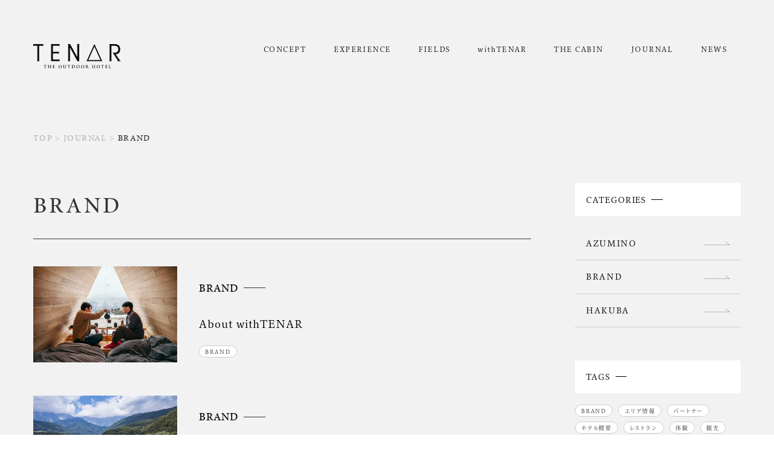

--- FILE ---
content_type: text/html; charset=UTF-8
request_url: https://tenar.jp/journal_tag/brand/
body_size: 9381
content:
<!DOCTYPE html>
<html lang="ja">
<head>
<!-- Google Tag Manager -->
<script>(function(w,d,s,l,i){w[l]=w[l]||[];w[l].push({'gtm.start':
new Date().getTime(),event:'gtm.js'});var f=d.getElementsByTagName(s)[0],
j=d.createElement(s),dl=l!='dataLayer'?'&l='+l:'';j.async=true;j.src=
'https://www.googletagmanager.com/gtm.js?id='+i+dl;f.parentNode.insertBefore(j,f);
})(window,document,'script','dataLayer','GTM-5B9QWPLN');</script>
<!-- End Google Tag Manager -->
<meta charset="UTF-8">
<!-- Global site tag (gtag.js) - Google Analytics -->
<script async src="https://www.googletagmanager.com/gtag/js?id=G-CKDPXB142N"></script>
<script>
window.dataLayer = window.dataLayer || [];
function gtag(){window.dataLayer.push(arguments);}
gtag('js', new Date());
gtag('config', 'G-CKDPXB142N');
gtag('config', 'G-6HE2NRPT5K');
</script>
<meta name="viewport" content="width=device-width, initial-scale=1.0">
<meta http-equiv="X-UA-Compatible" content="ie=edge">
<meta name="format-detection" content="telephone=no">
<!-- FAVICON -->
<link rel="icon" sizes="32x32" href="/favicon-32x32.png">
<link rel="shortcut icon" sizes="16x16" href="/favicon.ico">
<link rel="shortcut icon" type="image/svg+xml" href="/favicon.svg">
<link rel="apple-touch-icon" sizes="180x180" href="/apple-touch-icon.png">
<link rel="manifest" href="/site.webmanifest">
<meta name="theme-color" content="#787d78">
<title>BRAND アーカイブ - TENAR | リゾートホテルのグランピング【公式】</title>
<style>
html {
opacity: 0;
transition: opacity ease 400ms;
will-change: opacity;
}
html.wf-active,
html.wf-timeout {
opacity: 1;
}
@media all and (-ms-high-contrast: none) {
/* for IE */
html {
opacity: 1 !important;
}
}
</style>
<script>
(function(d) {
var wf_timeout = 3000;
var wf_timer;
function wfSetTimeout(){
wf_timer = setTimeout( function(){
if(! document.documentElement.classList.contains('wf-active') ){
document.documentElement.classList.add('wf-timeout');
dipatchFontLoaded();
}
},wf_timeout);
}
function onFontLoaded(){
dipatchFontLoaded();
}
function dipatchFontLoaded(){
const event = document.createEvent('Event');
event.initEvent('fontloaded', true, true);
window.dispatchEvent(event);
}
var config = {
kitId: 'mbm6qcy',
scriptTimeout: wf_timeout,
async: true,
active: onFontLoaded,
loading: wfSetTimeout
},
h=d.documentElement,t=setTimeout(function(){h.className=h.className.replace(/\bwf-loading\b/g,"")+" wf-inactive";},config.scriptTimeout),tk=d.createElement("script"),f=false,s=d.getElementsByTagName("script")[0],a;h.className+=" wf-loading";tk.src='https://use.typekit.net/'+config.kitId+'.js';tk.async=true;tk.onload=tk.onreadystatechange=function(){a=this.readyState;if(f||a&&a!="complete"&&a!="loaded")return;f=true;clearTimeout(t);try{Typekit.load(config)}catch(e){}};s.parentNode.insertBefore(tk,s)
})(document);
</script>
<meta name='robots' content='index, follow, max-image-preview:large, max-snippet:-1, max-video-preview:-1' />
<!-- This site is optimized with the Yoast SEO plugin v18.3 - https://yoast.com/wordpress/plugins/seo/ -->
<link rel="canonical" href="https://tenar.jp/journal_tag/brand/" />
<meta property="og:locale" content="ja_JP" />
<meta property="og:type" content="article" />
<meta property="og:title" content="BRAND アーカイブ - TENAR | リゾートホテルのグランピング【公式】" />
<meta property="og:url" content="https://tenar.jp/journal_tag/brand/" />
<meta property="og:site_name" content="TENAR | リゾートホテルのグランピング【公式】" />
<meta property="og:image" content="https://tenar.jp/wp-content/uploads/2022/01/AK3A7878-1-e1643120654905.jpg" />
<meta property="og:image:width" content="1200" />
<meta property="og:image:height" content="800" />
<meta property="og:image:type" content="image/jpeg" />
<meta name="twitter:card" content="summary_large_image" />
<script type="application/ld+json" class="yoast-schema-graph">{"@context":"https://schema.org","@graph":[{"@type":"Organization","@id":"https://tenar.jp/#organization","name":"株式会社CountryWorks","url":"https://tenar.jp/","sameAs":[],"logo":{"@type":"ImageObject","@id":"https://tenar.jp/#logo","inLanguage":"ja","url":"https://tenar.jp/wp-content/uploads/2022/02/20200728_countryworks_logo_ver_0_2-08_pn.webp","contentUrl":"https://tenar.jp/wp-content/uploads/2022/02/20200728_countryworks_logo_ver_0_2-08_pn.webp","width":200,"height":200,"caption":"株式会社CountryWorks"},"image":{"@id":"https://tenar.jp/#logo"}},{"@type":"WebSite","@id":"https://tenar.jp/#website","url":"https://tenar.jp/","name":"TENAR | リゾートホテルのグランピング【公式】","description":"ちいさな客室で、上質な旅を。「TENAR（テナール）」はリゾートホテルとの提携により、高品質なサービスで1,000m²もの自然を独占する特別なグランピング体験を届けます。 客室は、環境に配慮してミニマルに。そこにある世界を美しく切りとれるよう、窓は三角形に。一瞬一瞬がきらめく、上質な旅をご堪能ください。","publisher":{"@id":"https://tenar.jp/#organization"},"potentialAction":[{"@type":"SearchAction","target":{"@type":"EntryPoint","urlTemplate":"https://tenar.jp/?s={search_term_string}"},"query-input":"required name=search_term_string"}],"inLanguage":"ja"},{"@type":"CollectionPage","@id":"https://tenar.jp/journal_tag/brand/#webpage","url":"https://tenar.jp/journal_tag/brand/","name":"BRAND アーカイブ - TENAR | リゾートホテルのグランピング【公式】","isPartOf":{"@id":"https://tenar.jp/#website"},"breadcrumb":{"@id":"https://tenar.jp/journal_tag/brand/#breadcrumb"},"inLanguage":"ja","potentialAction":[{"@type":"ReadAction","target":["https://tenar.jp/journal_tag/brand/"]}]},{"@type":"BreadcrumbList","@id":"https://tenar.jp/journal_tag/brand/#breadcrumb","itemListElement":[{"@type":"ListItem","position":1,"name":"ホーム","item":"https://tenar.jp/"},{"@type":"ListItem","position":2,"name":"BRAND"}]}]}</script>
<!-- / Yoast SEO plugin. -->
<link rel='dns-prefetch' href='//unpkg.com' />
<link rel='dns-prefetch' href='//cdnjs.cloudflare.com' />
<script type="text/javascript">
/* <![CDATA[ */
window._wpemojiSettings = {"baseUrl":"https:\/\/s.w.org\/images\/core\/emoji\/14.0.0\/72x72\/","ext":".png","svgUrl":"https:\/\/s.w.org\/images\/core\/emoji\/14.0.0\/svg\/","svgExt":".svg","source":{"concatemoji":"https:\/\/tenar.jp\/wp-includes\/js\/wp-emoji-release.min.js?ver=6.4.7"}};
/*! This file is auto-generated */
!function(i,n){var o,s,e;function c(e){try{var t={supportTests:e,timestamp:(new Date).valueOf()};sessionStorage.setItem(o,JSON.stringify(t))}catch(e){}}function p(e,t,n){e.clearRect(0,0,e.canvas.width,e.canvas.height),e.fillText(t,0,0);var t=new Uint32Array(e.getImageData(0,0,e.canvas.width,e.canvas.height).data),r=(e.clearRect(0,0,e.canvas.width,e.canvas.height),e.fillText(n,0,0),new Uint32Array(e.getImageData(0,0,e.canvas.width,e.canvas.height).data));return t.every(function(e,t){return e===r[t]})}function u(e,t,n){switch(t){case"flag":return n(e,"\ud83c\udff3\ufe0f\u200d\u26a7\ufe0f","\ud83c\udff3\ufe0f\u200b\u26a7\ufe0f")?!1:!n(e,"\ud83c\uddfa\ud83c\uddf3","\ud83c\uddfa\u200b\ud83c\uddf3")&&!n(e,"\ud83c\udff4\udb40\udc67\udb40\udc62\udb40\udc65\udb40\udc6e\udb40\udc67\udb40\udc7f","\ud83c\udff4\u200b\udb40\udc67\u200b\udb40\udc62\u200b\udb40\udc65\u200b\udb40\udc6e\u200b\udb40\udc67\u200b\udb40\udc7f");case"emoji":return!n(e,"\ud83e\udef1\ud83c\udffb\u200d\ud83e\udef2\ud83c\udfff","\ud83e\udef1\ud83c\udffb\u200b\ud83e\udef2\ud83c\udfff")}return!1}function f(e,t,n){var r="undefined"!=typeof WorkerGlobalScope&&self instanceof WorkerGlobalScope?new OffscreenCanvas(300,150):i.createElement("canvas"),a=r.getContext("2d",{willReadFrequently:!0}),o=(a.textBaseline="top",a.font="600 32px Arial",{});return e.forEach(function(e){o[e]=t(a,e,n)}),o}function t(e){var t=i.createElement("script");t.src=e,t.defer=!0,i.head.appendChild(t)}"undefined"!=typeof Promise&&(o="wpEmojiSettingsSupports",s=["flag","emoji"],n.supports={everything:!0,everythingExceptFlag:!0},e=new Promise(function(e){i.addEventListener("DOMContentLoaded",e,{once:!0})}),new Promise(function(t){var n=function(){try{var e=JSON.parse(sessionStorage.getItem(o));if("object"==typeof e&&"number"==typeof e.timestamp&&(new Date).valueOf()<e.timestamp+604800&&"object"==typeof e.supportTests)return e.supportTests}catch(e){}return null}();if(!n){if("undefined"!=typeof Worker&&"undefined"!=typeof OffscreenCanvas&&"undefined"!=typeof URL&&URL.createObjectURL&&"undefined"!=typeof Blob)try{var e="postMessage("+f.toString()+"("+[JSON.stringify(s),u.toString(),p.toString()].join(",")+"));",r=new Blob([e],{type:"text/javascript"}),a=new Worker(URL.createObjectURL(r),{name:"wpTestEmojiSupports"});return void(a.onmessage=function(e){c(n=e.data),a.terminate(),t(n)})}catch(e){}c(n=f(s,u,p))}t(n)}).then(function(e){for(var t in e)n.supports[t]=e[t],n.supports.everything=n.supports.everything&&n.supports[t],"flag"!==t&&(n.supports.everythingExceptFlag=n.supports.everythingExceptFlag&&n.supports[t]);n.supports.everythingExceptFlag=n.supports.everythingExceptFlag&&!n.supports.flag,n.DOMReady=!1,n.readyCallback=function(){n.DOMReady=!0}}).then(function(){return e}).then(function(){var e;n.supports.everything||(n.readyCallback(),(e=n.source||{}).concatemoji?t(e.concatemoji):e.wpemoji&&e.twemoji&&(t(e.twemoji),t(e.wpemoji)))}))}((window,document),window._wpemojiSettings);
/* ]]> */
</script>
<!-- <link rel='stylesheet' id='sbi_styles-css' href='https://tenar.jp/wp-content/plugins/instagram-feed/css/sbi-styles.min.css?ver=6.1.5' type='text/css' media='all' /> -->
<link rel="stylesheet" type="text/css" href="//tenar.jp/wp-content/cache/wpfc-minified/lk8dls4t/4abl6.css" media="all"/>
<style id='wp-emoji-styles-inline-css' type='text/css'>
img.wp-smiley, img.emoji {
display: inline !important;
border: none !important;
box-shadow: none !important;
height: 1em !important;
width: 1em !important;
margin: 0 0.07em !important;
vertical-align: -0.1em !important;
background: none !important;
padding: 0 !important;
}
</style>
<!-- <link rel='stylesheet' id='wp-block-library-css' href='https://tenar.jp/wp-includes/css/dist/block-library/style.min.css?ver=6.4.7' type='text/css' media='all' /> -->
<link rel="stylesheet" type="text/css" href="//tenar.jp/wp-content/cache/wpfc-minified/fqw3ruw6/4abl6.css" media="all"/>
<style id='wp-block-library-theme-inline-css' type='text/css'>
.wp-block-audio figcaption{color:#555;font-size:13px;text-align:center}.is-dark-theme .wp-block-audio figcaption{color:hsla(0,0%,100%,.65)}.wp-block-audio{margin:0 0 1em}.wp-block-code{border:1px solid #ccc;border-radius:4px;font-family:Menlo,Consolas,monaco,monospace;padding:.8em 1em}.wp-block-embed figcaption{color:#555;font-size:13px;text-align:center}.is-dark-theme .wp-block-embed figcaption{color:hsla(0,0%,100%,.65)}.wp-block-embed{margin:0 0 1em}.blocks-gallery-caption{color:#555;font-size:13px;text-align:center}.is-dark-theme .blocks-gallery-caption{color:hsla(0,0%,100%,.65)}.wp-block-image figcaption{color:#555;font-size:13px;text-align:center}.is-dark-theme .wp-block-image figcaption{color:hsla(0,0%,100%,.65)}.wp-block-image{margin:0 0 1em}.wp-block-pullquote{border-bottom:4px solid;border-top:4px solid;color:currentColor;margin-bottom:1.75em}.wp-block-pullquote cite,.wp-block-pullquote footer,.wp-block-pullquote__citation{color:currentColor;font-size:.8125em;font-style:normal;text-transform:uppercase}.wp-block-quote{border-left:.25em solid;margin:0 0 1.75em;padding-left:1em}.wp-block-quote cite,.wp-block-quote footer{color:currentColor;font-size:.8125em;font-style:normal;position:relative}.wp-block-quote.has-text-align-right{border-left:none;border-right:.25em solid;padding-left:0;padding-right:1em}.wp-block-quote.has-text-align-center{border:none;padding-left:0}.wp-block-quote.is-large,.wp-block-quote.is-style-large,.wp-block-quote.is-style-plain{border:none}.wp-block-search .wp-block-search__label{font-weight:700}.wp-block-search__button{border:1px solid #ccc;padding:.375em .625em}:where(.wp-block-group.has-background){padding:1.25em 2.375em}.wp-block-separator.has-css-opacity{opacity:.4}.wp-block-separator{border:none;border-bottom:2px solid;margin-left:auto;margin-right:auto}.wp-block-separator.has-alpha-channel-opacity{opacity:1}.wp-block-separator:not(.is-style-wide):not(.is-style-dots){width:100px}.wp-block-separator.has-background:not(.is-style-dots){border-bottom:none;height:1px}.wp-block-separator.has-background:not(.is-style-wide):not(.is-style-dots){height:2px}.wp-block-table{margin:0 0 1em}.wp-block-table td,.wp-block-table th{word-break:normal}.wp-block-table figcaption{color:#555;font-size:13px;text-align:center}.is-dark-theme .wp-block-table figcaption{color:hsla(0,0%,100%,.65)}.wp-block-video figcaption{color:#555;font-size:13px;text-align:center}.is-dark-theme .wp-block-video figcaption{color:hsla(0,0%,100%,.65)}.wp-block-video{margin:0 0 1em}.wp-block-template-part.has-background{margin-bottom:0;margin-top:0;padding:1.25em 2.375em}
</style>
<style id='classic-theme-styles-inline-css' type='text/css'>
/*! This file is auto-generated */
.wp-block-button__link{color:#fff;background-color:#32373c;border-radius:9999px;box-shadow:none;text-decoration:none;padding:calc(.667em + 2px) calc(1.333em + 2px);font-size:1.125em}.wp-block-file__button{background:#32373c;color:#fff;text-decoration:none}
</style>
<style id='global-styles-inline-css' type='text/css'>
body{--wp--preset--color--black: #000000;--wp--preset--color--cyan-bluish-gray: #abb8c3;--wp--preset--color--white: #ffffff;--wp--preset--color--pale-pink: #f78da7;--wp--preset--color--vivid-red: #cf2e2e;--wp--preset--color--luminous-vivid-orange: #ff6900;--wp--preset--color--luminous-vivid-amber: #fcb900;--wp--preset--color--light-green-cyan: #7bdcb5;--wp--preset--color--vivid-green-cyan: #00d084;--wp--preset--color--pale-cyan-blue: #8ed1fc;--wp--preset--color--vivid-cyan-blue: #0693e3;--wp--preset--color--vivid-purple: #9b51e0;--wp--preset--gradient--vivid-cyan-blue-to-vivid-purple: linear-gradient(135deg,rgba(6,147,227,1) 0%,rgb(155,81,224) 100%);--wp--preset--gradient--light-green-cyan-to-vivid-green-cyan: linear-gradient(135deg,rgb(122,220,180) 0%,rgb(0,208,130) 100%);--wp--preset--gradient--luminous-vivid-amber-to-luminous-vivid-orange: linear-gradient(135deg,rgba(252,185,0,1) 0%,rgba(255,105,0,1) 100%);--wp--preset--gradient--luminous-vivid-orange-to-vivid-red: linear-gradient(135deg,rgba(255,105,0,1) 0%,rgb(207,46,46) 100%);--wp--preset--gradient--very-light-gray-to-cyan-bluish-gray: linear-gradient(135deg,rgb(238,238,238) 0%,rgb(169,184,195) 100%);--wp--preset--gradient--cool-to-warm-spectrum: linear-gradient(135deg,rgb(74,234,220) 0%,rgb(151,120,209) 20%,rgb(207,42,186) 40%,rgb(238,44,130) 60%,rgb(251,105,98) 80%,rgb(254,248,76) 100%);--wp--preset--gradient--blush-light-purple: linear-gradient(135deg,rgb(255,206,236) 0%,rgb(152,150,240) 100%);--wp--preset--gradient--blush-bordeaux: linear-gradient(135deg,rgb(254,205,165) 0%,rgb(254,45,45) 50%,rgb(107,0,62) 100%);--wp--preset--gradient--luminous-dusk: linear-gradient(135deg,rgb(255,203,112) 0%,rgb(199,81,192) 50%,rgb(65,88,208) 100%);--wp--preset--gradient--pale-ocean: linear-gradient(135deg,rgb(255,245,203) 0%,rgb(182,227,212) 50%,rgb(51,167,181) 100%);--wp--preset--gradient--electric-grass: linear-gradient(135deg,rgb(202,248,128) 0%,rgb(113,206,126) 100%);--wp--preset--gradient--midnight: linear-gradient(135deg,rgb(2,3,129) 0%,rgb(40,116,252) 100%);--wp--preset--font-size--small: 13px;--wp--preset--font-size--medium: 20px;--wp--preset--font-size--large: 36px;--wp--preset--font-size--x-large: 42px;--wp--preset--spacing--20: 0.44rem;--wp--preset--spacing--30: 0.67rem;--wp--preset--spacing--40: 1rem;--wp--preset--spacing--50: 1.5rem;--wp--preset--spacing--60: 2.25rem;--wp--preset--spacing--70: 3.38rem;--wp--preset--spacing--80: 5.06rem;--wp--preset--shadow--natural: 6px 6px 9px rgba(0, 0, 0, 0.2);--wp--preset--shadow--deep: 12px 12px 50px rgba(0, 0, 0, 0.4);--wp--preset--shadow--sharp: 6px 6px 0px rgba(0, 0, 0, 0.2);--wp--preset--shadow--outlined: 6px 6px 0px -3px rgba(255, 255, 255, 1), 6px 6px rgba(0, 0, 0, 1);--wp--preset--shadow--crisp: 6px 6px 0px rgba(0, 0, 0, 1);}:where(.is-layout-flex){gap: 0.5em;}:where(.is-layout-grid){gap: 0.5em;}body .is-layout-flow > .alignleft{float: left;margin-inline-start: 0;margin-inline-end: 2em;}body .is-layout-flow > .alignright{float: right;margin-inline-start: 2em;margin-inline-end: 0;}body .is-layout-flow > .aligncenter{margin-left: auto !important;margin-right: auto !important;}body .is-layout-constrained > .alignleft{float: left;margin-inline-start: 0;margin-inline-end: 2em;}body .is-layout-constrained > .alignright{float: right;margin-inline-start: 2em;margin-inline-end: 0;}body .is-layout-constrained > .aligncenter{margin-left: auto !important;margin-right: auto !important;}body .is-layout-constrained > :where(:not(.alignleft):not(.alignright):not(.alignfull)){max-width: var(--wp--style--global--content-size);margin-left: auto !important;margin-right: auto !important;}body .is-layout-constrained > .alignwide{max-width: var(--wp--style--global--wide-size);}body .is-layout-flex{display: flex;}body .is-layout-flex{flex-wrap: wrap;align-items: center;}body .is-layout-flex > *{margin: 0;}body .is-layout-grid{display: grid;}body .is-layout-grid > *{margin: 0;}:where(.wp-block-columns.is-layout-flex){gap: 2em;}:where(.wp-block-columns.is-layout-grid){gap: 2em;}:where(.wp-block-post-template.is-layout-flex){gap: 1.25em;}:where(.wp-block-post-template.is-layout-grid){gap: 1.25em;}.has-black-color{color: var(--wp--preset--color--black) !important;}.has-cyan-bluish-gray-color{color: var(--wp--preset--color--cyan-bluish-gray) !important;}.has-white-color{color: var(--wp--preset--color--white) !important;}.has-pale-pink-color{color: var(--wp--preset--color--pale-pink) !important;}.has-vivid-red-color{color: var(--wp--preset--color--vivid-red) !important;}.has-luminous-vivid-orange-color{color: var(--wp--preset--color--luminous-vivid-orange) !important;}.has-luminous-vivid-amber-color{color: var(--wp--preset--color--luminous-vivid-amber) !important;}.has-light-green-cyan-color{color: var(--wp--preset--color--light-green-cyan) !important;}.has-vivid-green-cyan-color{color: var(--wp--preset--color--vivid-green-cyan) !important;}.has-pale-cyan-blue-color{color: var(--wp--preset--color--pale-cyan-blue) !important;}.has-vivid-cyan-blue-color{color: var(--wp--preset--color--vivid-cyan-blue) !important;}.has-vivid-purple-color{color: var(--wp--preset--color--vivid-purple) !important;}.has-black-background-color{background-color: var(--wp--preset--color--black) !important;}.has-cyan-bluish-gray-background-color{background-color: var(--wp--preset--color--cyan-bluish-gray) !important;}.has-white-background-color{background-color: var(--wp--preset--color--white) !important;}.has-pale-pink-background-color{background-color: var(--wp--preset--color--pale-pink) !important;}.has-vivid-red-background-color{background-color: var(--wp--preset--color--vivid-red) !important;}.has-luminous-vivid-orange-background-color{background-color: var(--wp--preset--color--luminous-vivid-orange) !important;}.has-luminous-vivid-amber-background-color{background-color: var(--wp--preset--color--luminous-vivid-amber) !important;}.has-light-green-cyan-background-color{background-color: var(--wp--preset--color--light-green-cyan) !important;}.has-vivid-green-cyan-background-color{background-color: var(--wp--preset--color--vivid-green-cyan) !important;}.has-pale-cyan-blue-background-color{background-color: var(--wp--preset--color--pale-cyan-blue) !important;}.has-vivid-cyan-blue-background-color{background-color: var(--wp--preset--color--vivid-cyan-blue) !important;}.has-vivid-purple-background-color{background-color: var(--wp--preset--color--vivid-purple) !important;}.has-black-border-color{border-color: var(--wp--preset--color--black) !important;}.has-cyan-bluish-gray-border-color{border-color: var(--wp--preset--color--cyan-bluish-gray) !important;}.has-white-border-color{border-color: var(--wp--preset--color--white) !important;}.has-pale-pink-border-color{border-color: var(--wp--preset--color--pale-pink) !important;}.has-vivid-red-border-color{border-color: var(--wp--preset--color--vivid-red) !important;}.has-luminous-vivid-orange-border-color{border-color: var(--wp--preset--color--luminous-vivid-orange) !important;}.has-luminous-vivid-amber-border-color{border-color: var(--wp--preset--color--luminous-vivid-amber) !important;}.has-light-green-cyan-border-color{border-color: var(--wp--preset--color--light-green-cyan) !important;}.has-vivid-green-cyan-border-color{border-color: var(--wp--preset--color--vivid-green-cyan) !important;}.has-pale-cyan-blue-border-color{border-color: var(--wp--preset--color--pale-cyan-blue) !important;}.has-vivid-cyan-blue-border-color{border-color: var(--wp--preset--color--vivid-cyan-blue) !important;}.has-vivid-purple-border-color{border-color: var(--wp--preset--color--vivid-purple) !important;}.has-vivid-cyan-blue-to-vivid-purple-gradient-background{background: var(--wp--preset--gradient--vivid-cyan-blue-to-vivid-purple) !important;}.has-light-green-cyan-to-vivid-green-cyan-gradient-background{background: var(--wp--preset--gradient--light-green-cyan-to-vivid-green-cyan) !important;}.has-luminous-vivid-amber-to-luminous-vivid-orange-gradient-background{background: var(--wp--preset--gradient--luminous-vivid-amber-to-luminous-vivid-orange) !important;}.has-luminous-vivid-orange-to-vivid-red-gradient-background{background: var(--wp--preset--gradient--luminous-vivid-orange-to-vivid-red) !important;}.has-very-light-gray-to-cyan-bluish-gray-gradient-background{background: var(--wp--preset--gradient--very-light-gray-to-cyan-bluish-gray) !important;}.has-cool-to-warm-spectrum-gradient-background{background: var(--wp--preset--gradient--cool-to-warm-spectrum) !important;}.has-blush-light-purple-gradient-background{background: var(--wp--preset--gradient--blush-light-purple) !important;}.has-blush-bordeaux-gradient-background{background: var(--wp--preset--gradient--blush-bordeaux) !important;}.has-luminous-dusk-gradient-background{background: var(--wp--preset--gradient--luminous-dusk) !important;}.has-pale-ocean-gradient-background{background: var(--wp--preset--gradient--pale-ocean) !important;}.has-electric-grass-gradient-background{background: var(--wp--preset--gradient--electric-grass) !important;}.has-midnight-gradient-background{background: var(--wp--preset--gradient--midnight) !important;}.has-small-font-size{font-size: var(--wp--preset--font-size--small) !important;}.has-medium-font-size{font-size: var(--wp--preset--font-size--medium) !important;}.has-large-font-size{font-size: var(--wp--preset--font-size--large) !important;}.has-x-large-font-size{font-size: var(--wp--preset--font-size--x-large) !important;}
.wp-block-navigation a:where(:not(.wp-element-button)){color: inherit;}
:where(.wp-block-post-template.is-layout-flex){gap: 1.25em;}:where(.wp-block-post-template.is-layout-grid){gap: 1.25em;}
:where(.wp-block-columns.is-layout-flex){gap: 2em;}:where(.wp-block-columns.is-layout-grid){gap: 2em;}
.wp-block-pullquote{font-size: 1.5em;line-height: 1.6;}
</style>
<!-- <link rel='stylesheet' id='screen-css' href='https://tenar.jp/wp-content/themes/tenar/css/screen.css?ver=1.1.1' type='text/css' media='all' /> -->
<link rel="stylesheet" type="text/css" href="//tenar.jp/wp-content/cache/wpfc-minified/fgjjdn3f/4abl6.css" media="all"/>
<script type="text/javascript" src="https://tenar.jp/wp-includes/js/jquery/jquery.min.js?ver=3.7.1" id="jquery-core-js"></script>
<script type="text/javascript" src="https://tenar.jp/wp-includes/js/jquery/jquery-migrate.min.js?ver=3.4.1" id="jquery-migrate-js"></script>
<!-- Meta Pixel Code -->
<script>
!function(f,b,e,v,n,t,s)
{if(f.fbq)return;n=f.fbq=function(){n.callMethod?
n.callMethod.apply(n,arguments):n.queue.push(arguments)};
if(!f._fbq)f._fbq=n;n.push=n;n.loaded=!0;n.version='2.0';
n.queue=[];t=b.createElement(e);t.async=!0;
t.src=v;s=b.getElementsByTagName(e)[0];
s.parentNode.insertBefore(t,s)}(window, document,'script',
'https://connect.facebook.net/en_US/fbevents.js');
fbq('init', '387555820305117');
fbq('track', 'PageView');
</script>
<noscript><img height="1" width="1" style="display:none"
src="https://www.facebook.com/tr?id=387555820305117&ev=PageView&noscript=1"
/></noscript>
<!-- End Meta Pixel Code --><link rel="icon" href="https://tenar.jp/wp-content/uploads/2022/01/cropped-favicon-32x32.png" sizes="32x32" />
<link rel="icon" href="https://tenar.jp/wp-content/uploads/2022/01/cropped-favicon-192x192.png" sizes="192x192" />
<link rel="apple-touch-icon" href="https://tenar.jp/wp-content/uploads/2022/01/cropped-favicon-180x180.png" />
<meta name="msapplication-TileImage" content="https://tenar.jp/wp-content/uploads/2022/01/cropped-favicon-270x270.png" />
</head>
<body class="archive tax-journal_tag term-brand term-24">
<!-- Google Tag Manager (noscript) -->
<noscript><iframe src="https://www.googletagmanager.com/ns.html?id=GTM-5B9QWPLN"
height="0" width="0" style="display:none;visibility:hidden"></iframe></noscript>
<!-- End Google Tag Manager (noscript) -->
<header class="header">
<div class="header__inner">
<p class="header__logo">
<a href="https://tenar.jp/"><img src="https://tenar.jp/wp-content/themes/tenar/images/logo_w.svg" alt="TENAR | リゾートホテルのグランピング【公式】"></a>
</p>
<nav class="header__nav">
<ul>
<li><a href="https://tenar.jp/journal/concept/">CONCEPT</a></li>
<li><a href="https://tenar.jp/journal_tag/experience/">EXPERIENCE</a></li>
<li><a href="https://tenar.jp/field/">FIELDS</a></li>
<li><a href="https://tenar.jp/journal/about-withtenar/">withTENAR</a></li>
<li><a href="https://tenar.jp/journal/cabin/">THE CABIN</a></li>
<li><a href="https://tenar.jp/journal/">JOURNAL</a></li>
<li><a href="https://tenar.jp/news/">NEWS</a></li>
</ul>
</nav>
<button id="nav-toggle-btn" class="sp-toggle-nav"></button>
</div>
</header>
<div id="drawer" class="drawer-menu">
<nav class="drawer-menu__nav">
<ul class="drawer-menu__nav__main">
<li><a href="https://tenar.jp/">HOME</a></li>
<li><a href="https://tenar.jp/journal/concept/">CONCEPT</a></li>
<li><a href="https://tenar.jp/journal_tag/experience/">EXPERIENCE</a></li>
<li><a href="https://tenar.jp/field/">FIELDS</a></li>
<li><a href="https://tenar.jp/journal/about-withtenar/">withTENAR</a></li>
<li><a href="https://tenar.jp/journal/cabin/">THE CABIN</a></li>
<li><a href="https://tenar.jp/journal/">JOURNAL</a></li>
<li><a href="https://tenar.jp/news/">NEWS</a></li>
</ul>
<ul class="drawer-menu__nav__sns">
<li><a href="https://www.instagram.com/tenar_theoutdoorhotel/" target="_blank">Instagram</a></li>
<li><a href="https://www.facebook.com/outdoorhotel.jp" target="_blank">Facebook</a></li>
<li><a href="https://www.countryworks.jp/" target="_blank" class="relative">運営会社</a></li>
</ul>
</nav>
</div>
<main id="journalArchive" class="journalArchive bg-cmn-gray">
<p class="journalArchiveTax__pankuzu pankuzu-cmn"><a href="https://tenar.jp/">TOP</a> > <a href="https://tenar.jp/journal/">JOURNAL</a> > <span>BRAND</span></p>
<div class="journalArchiveTax__area">
<div class="journalArchiveTax__area__inner">
<main class="journalArchiveTax__main">
<section class="journalArchiveTax">
<header class="journalArchiveTax__header">
<h2 class="journalArchiveTax__ttl ttl-cmn04">BRAND</h2>
</header>
<ul class="journalArchiveTax__list">
<li class="journalArchiveTax__list__item">
<div class="journalArchiveTax__list__item__inner">
<a href="https://tenar.jp/journal/about-withtenar/" class="journalArchiveTax__list__item__fig">
<img src="https://tenar.jp/wp-content/uploads/2022/12/20220215_TENAR＠ひろさん家-24-1024x683.jpg" alt="">
</a>
<div class="journalArchiveTax__list__item__txts">
<p class="journalArchiveTax__list__item__category">
<a href="https://tenar.jp/journal_category/brand/">BRAND</a>                    </p>
<h3 class="journalArchiveTax__list__item__ttl">
<a href="https://tenar.jp/journal/about-withtenar/">About withTENAR</a>
</h3>
<ul class="journalArchiveTax__list__item__tags">
<li><a href="https://tenar.jp/journal_tag/brand/">BRAND</a></li>                    </ul>
</div>
</div>
</li>
<li class="journalArchiveTax__list__item">
<div class="journalArchiveTax__list__item__inner">
<a href="https://tenar.jp/journal/sustainability/" class="journalArchiveTax__list__item__fig">
<img src="https://tenar.jp/wp-content/uploads/2022/07/DJI_0536-2a-1024x683.jpg" alt="">
</a>
<div class="journalArchiveTax__list__item__txts">
<p class="journalArchiveTax__list__item__category">
<a href="https://tenar.jp/journal_category/brand/">BRAND</a>                    </p>
<h3 class="journalArchiveTax__list__item__ttl">
<a href="https://tenar.jp/journal/sustainability/">サステナブル・ツーリズム： TENARの目指すリゾート地とは</a>
</h3>
<ul class="journalArchiveTax__list__item__tags">
<li><a href="https://tenar.jp/journal_tag/brand/">BRAND</a></li>                    </ul>
</div>
</div>
</li>
<li class="journalArchiveTax__list__item">
<div class="journalArchiveTax__list__item__inner">
<a href="https://tenar.jp/journal/cabin/" class="journalArchiveTax__list__item__fig">
<img src="https://tenar.jp/wp-content/uploads/2022/01/cabin_02_1200x800-1024x683.jpg" alt="">
</a>
<div class="journalArchiveTax__list__item__txts">
<p class="journalArchiveTax__list__item__category">
<a href="https://tenar.jp/journal_category/brand/">BRAND</a>                    </p>
<h3 class="journalArchiveTax__list__item__ttl">
<a href="https://tenar.jp/journal/cabin/">CABIN</a>
</h3>
<ul class="journalArchiveTax__list__item__tags">
<li><a href="https://tenar.jp/journal_tag/brand/">BRAND</a></li>                    </ul>
</div>
</div>
</li>
<li class="journalArchiveTax__list__item">
<div class="journalArchiveTax__list__item__inner">
<a href="https://tenar.jp/journal/concept/" class="journalArchiveTax__list__item__fig">
<img src="https://tenar.jp/wp-content/uploads/2022/01/TENAR白馬東急ホテル-98-1024x644.jpg" alt="">
</a>
<div class="journalArchiveTax__list__item__txts">
<p class="journalArchiveTax__list__item__category">
<a href="https://tenar.jp/journal_category/brand/">BRAND</a>                    </p>
<h3 class="journalArchiveTax__list__item__ttl">
<a href="https://tenar.jp/journal/concept/">CONCEPT</a>
</h3>
<ul class="journalArchiveTax__list__item__tags">
<li><a href="https://tenar.jp/journal_tag/brand/">BRAND</a></li>                    </ul>
</div>
</div>
</li>
</section>
</main>
<aside class="journalArchiveTax__sidebar">
<h3 class="journalArchiveTax__sidebar__ttl">CATEGORIES</h3>
<ul class="journalArchiveTax__sidebar__categories">
<li><a href="https://tenar.jp/journal_category/azumino/" class="btn-cmn01">AZUMINO</a></li>
<li><a href="https://tenar.jp/journal_category/brand/" class="btn-cmn01">BRAND</a></li>
<li><a href="https://tenar.jp/journal_category/hakuba/" class="btn-cmn01">HAKUBA</a></li>
</ul>
<h3 class="journalArchiveTax__sidebar__ttl">TAGS</h3>
<ul class="journalArchiveTax__sidebar__tags journal-tags-list">
<li><a href="https://tenar.jp/journal_tag/brand/">BRAND</a></li>
<li><a href="https://tenar.jp/journal_tag/info_area/">エリア情報</a></li>
<li><a href="https://tenar.jp/journal_tag/partner/">パートナー</a></li>
<li><a href="https://tenar.jp/journal_tag/info_hotel/">ホテル概要</a></li>
<li><a href="https://tenar.jp/journal_tag/%e3%83%ac%e3%82%b9%e3%83%88%e3%83%a9%e3%83%b3/">レストラン</a></li>
<li><a href="https://tenar.jp/journal_tag/experience/">体験</a></li>
<li><a href="https://tenar.jp/journal_tag/%e8%a6%b3%e5%85%89/">観光</a></li>
</ul>
</aside>
</div>
</div>
</main>

<footer id="footer" class="footer">
<div class="footer__contact cfi cfi03">
<a href="mailto:info@countryworks.jp" class="footer__contact__btn"><span>CONTACT</span></a>
</div>
<div class="footer__main">
<a href="https://tenar.jp/" class="footer__logo">
<img src="https://tenar.jp/wp-content/themes/tenar/images/logo_w.svg" alt="TENAR | リゾートホテルのグランピング【公式】">
</a>
<div class="footer__nav">
<ul class="footer__nav__main">
<li><a href="https://tenar.jp/">HOME</a></li>
<li><a href="https://tenar.jp/journal/concept/">CONCEPT</a></li>
<li><a href="https://tenar.jp/journal_tag/experience/">EXPERIENCE</a></li>
<li><a href="https://tenar.jp/field/">FIELDS</a></li>
<li><a href="https://tenar.jp/journal/about-withtenar/">withTENAR</a></li>
<li><a href="https://tenar.jp/journal/cabin/">THE CABIN</a></li>
<li><a href="https://tenar.jp/journal/">JOURNAL</a></li>
<li><a href="https://tenar.jp/news/">NEWS</a></li>
</ul>
<ul class="footer__nav__sns">
<li><a href="https://www.instagram.com/tenar_theoutdoorhotel/" target="_blank">Instagram</a></li>
<li><a href="https://www.facebook.com/outdoorhotel.jp" target="_blank">Facebook</a></li>
<li class="relative"><a href="https://www.countryworks.jp/" target="_blank">運営会社</a></li>
</ul>
</div>
</div>
<div class="footer__copy">
<small>&copy; TENAR the Outdoor Hotel</small>
</div>
</footer>
<script>
(function(){
var targetParams = ['utm_source', 'utm_medium', 'utm_campaign'];  // 引き渡したいパラメータのリスト
var targetDomains = ['reserve.489ban.net'];  // パラメータを引き渡したいリンク先ドメインのリスト
var cookieName = 'gtmStoredUrlParams';  // パラメータを保存するCookie名
var cookieMaxAgeDays = 7;  // Cookieの有効日数
var cookieOption = 'Secure; SameSite=Strict';
var currentUrl = new URL(window.location.href);
var currentUrlHost = currentUrl.hostname;
var currentUrlParams = currentUrl.searchParams;
var filteredDomains = targetDomains.filter(function(domain) {
return !currentUrlHost.endsWith(domain); 
});
var storedParams = {};
var storedCookieStr = document.cookie.split('; ').find(function(row) {
return row.startsWith(cookieName + '='); 
});
if (storedCookieStr) {
storedParams = JSON.parse(decodeURIComponent(storedCookieStr.split('=')[1]));
}
currentUrlParams.forEach(function(value, key) {
if (targetParams.includes(key)) {
storedParams[key] = value;
}
});
// 特定のutm_sourceの値をカスタマイズ
if (storedParams['utm_source']) {
storedParams['utm_source'] = 'tenar.jp'; // この値は広告元からランディングさせるLPにより変更する
}
var anchorElements = document.getElementsByTagName('a');
Array.from(anchorElements).forEach(function(anchor) { 
if (/^https?:\/\//.test(anchor.href)) {
var anchorUrl = new URL(anchor.href);
var anchorUrlHost = anchorUrl.hostname;
if (filteredDomains.some(function(domain) {
return anchorUrlHost.endsWith(domain);
})) {
targetParams.forEach(function(param) {
if (storedParams.hasOwnProperty(param)) {
anchorUrl.searchParams.set(param, storedParams[param]);
}
});
anchor.href = anchorUrl.href;
}
}
});
if (Object.keys(storedParams).length !== 0) {
var setCookieStr = cookieName + '=' + encodeURIComponent(JSON.stringify(storedParams)) + ';path=/; max-age=' + (cookieMaxAgeDays * 24 * 60 * 60) + ';' + cookieOption;
document.cookie = setCookieStr;
}
})();
</script><!-- Instagram Feed JS -->
<script type="text/javascript">
var sbiajaxurl = "https://tenar.jp/wp-admin/admin-ajax.php";
</script>
<script type="text/javascript" src="https://unpkg.com/imagesloaded@4/imagesloaded.pkgd.min.js" id="imagesLoaded-js"></script>
<script type="text/javascript" src="https://tenar.jp/wp-content/themes/tenar/js/jquery.matchHeight-min.js" id="matchHeight-js"></script>
<script type="text/javascript" src="https://tenar.jp/wp-content/themes/tenar/js/slick.min.js" id="slick-js"></script>
<script type="text/javascript" src="https://cdnjs.cloudflare.com/ajax/libs/gsap/3.9.1/gsap.min.js" id="gsap-js"></script>
<script type="text/javascript" src="https://cdnjs.cloudflare.com/ajax/libs/gsap/3.9.1/ScrollTrigger.min.js" id="gsap-scrolltrigger-js"></script>
<script type="text/javascript" src="https://tenar.jp/wp-content/themes/tenar/js/common.js?ver=1.1.1" id="main-js"></script>
<script type="text/javascript" src="https://tenar.jp/wp-content/themes/tenar/js/journal.js?ver=1.1.1" id="journal-js"></script>
</body>
</html><!-- WP Fastest Cache file was created in 0.23537397384644 seconds, on 23-01-26 16:17:20 -->

--- FILE ---
content_type: text/css
request_url: https://tenar.jp/wp-content/cache/wpfc-minified/fgjjdn3f/4abl6.css
body_size: 18639
content:
@charset "UTF-8";
 @import url(https://cdn.jsdelivr.net/npm/slick-carousel@1.8.1/slick/slick.css);
*,
*::before,
*::after {
-webkit-box-sizing: border-box;
box-sizing: border-box;
}
body,
h1,
h2,
h3,
h4,
p,
figure,
blockquote,
dl,
dd {
margin: 0;
}
ul,
ol,
ul[role=list],
ol[role=list] {
list-style: none;
padding: 0;
}
html:focus-within {
scroll-behavior: smooth;
}
body {
min-height: 100vh;
text-rendering: optimizeSpeed;
line-height: 1.5;
}
a:not([class]) {
-webkit-text-decoration-skip: ink;
text-decoration-skip-ink: auto;
}
img,
picture {
max-width: 100%;
display: block;
}
input,
button,
textarea,
select {
font: inherit;
}
@media (prefers-reduced-motion: reduce) {
html:focus-within {
scroll-behavior: auto;
}
*,
*::before,
*::after {
-webkit-animation-duration: 0.01ms !important;
animation-duration: 0.01ms !important;
-webkit-animation-iteration-count: 1 !important;
animation-iteration-count: 1 !important;
-webkit-transition-duration: 0.01ms !important;
transition-duration: 0.01ms !important;
scroll-behavior: auto !important;
}
}       html {
position: relative;
font-size: 10px;
height: -webkit-fill-available;
font-family: toppan-bunkyu-mincho-pr6n, serif;
font-weight: 400;
letter-spacing: 0.1em;
font-style: normal;
-webkit-font-feature-settings: "palt";
font-feature-settings: "palt";
color: #000;
font-size: 10px;
--vh: 1vh;
}
@media screen and (min-width: 1400px) {
html {
font-size: calc(0.2857142857vw + 6px);
}
}
@media screen and (min-width: 1025px) and (max-width: 1400px) {
html {
font-size: 0.7142857143vw;
}
}
@media screen and (max-width: 1024px) {
html {
font-size: 0.9765625vw;
}
}
@media screen and (max-width: 768px) {
html {
font-size: 1.3020833333vw;
}
}
@media screen and (max-width: 640px) {
html {
font-size: 2.6666666667vw;
}
}
body {
background: #FFF;
color: #000;
font-size: 1.4rem;
min-height: 100vh;
min-height: -webkit-fill-available;
}
body.fixed {
position: fixed;
width: 100%;
height: 100%;
left: 0;
}
.main-wrapper {
overflow: hidden;
}
img {
max-width: 100%;
}
table {
border-spacing: 0;
border-collapse: collapse;
}
a {
text-decoration: none;
color: #000;
}
[target=_blank]:after {
display: inline-block;
content: url(//tenar.jp/wp-content/themes/tenar/images/icon_external.svg);
width: 1em;
height: 1em;
margin-left: 1em;
}
p {
word-wrap: break-word;
}
p img {
vertical-align: bottom;
max-width: 100%;
}
ul,
ol {
margin: 0;
}
::-moz-selection {
background: #836d17;
color: #fff;
}
::selection {
background: #836d17;
color: #fff;
}
.of-cover {
font-family: "object-fit: cover;";
}
.cfi.cfi01 {
opacity: 0;
-webkit-transform: translateY(50px);
transform: translateY(50px);
-webkit-transition: opacity 800ms ease, -webkit-transform 1200ms cubic-bezier(0.165, 0.84, 0.44, 1);
transition: opacity 800ms ease, -webkit-transform 1200ms cubic-bezier(0.165, 0.84, 0.44, 1);
transition: transform 1200ms cubic-bezier(0.165, 0.84, 0.44, 1), opacity 800ms ease;
transition: transform 1200ms cubic-bezier(0.165, 0.84, 0.44, 1), opacity 800ms ease, -webkit-transform 1200ms cubic-bezier(0.165, 0.84, 0.44, 1);
}
.cfi.cfi01.frame-in {
opacity: 1;
-webkit-transform: translateX(0px);
transform: translateX(0px);
}
.cfi.cfi02 {
opacity: 0;
-webkit-transform: translateX(25px);
transform: translateX(25px);
-webkit-transition: opacity 800ms ease, -webkit-transform 1200ms cubic-bezier(0.165, 0.84, 0.44, 1);
transition: opacity 800ms ease, -webkit-transform 1200ms cubic-bezier(0.165, 0.84, 0.44, 1);
transition: transform 1200ms cubic-bezier(0.165, 0.84, 0.44, 1), opacity 800ms ease;
transition: transform 1200ms cubic-bezier(0.165, 0.84, 0.44, 1), opacity 800ms ease, -webkit-transform 1200ms cubic-bezier(0.165, 0.84, 0.44, 1);
}
.cfi.cfi02.frame-in {
opacity: 1;
-webkit-transform: translateX(0px);
transform: translateX(0px);
}
.cfi.cfi03 {
opacity: 0;
-webkit-transition: opacity 800ms ease-in-out;
transition: opacity 800ms ease-in-out;
}
.cfi.cfi03.frame-in {
opacity: 1;
} @media screen and (min-width: 769px) {
.lt-tbminNone {
display: none !important;
}
.st-tbmin {
display: none !important;
}
.tbmin {
display: none !important;
}
}
@media screen and (max-width: 768px) {
.st-tbminNone {
display: none !important;
}
.lt-tbmin {
display: none !important;
}
}
@media screen and (min-width: 1025px) {
.lt-tbltNone {
display: none !important;
}
.st-tblt {
display: none !important;
}
.tblt {
display: none !important;
}
}
@media screen and (max-width: 1024px) {
.st-tbltNone {
display: none !important;
}
}
@media screen and (min-width: 641px) {
.lt-spNone {
display: none !important;
}
.st-sp {
display: none !important;
}
}
@media screen and (max-width: 640px) {
.st-spNone {
display: none !important;
}
.lt-sp {
display: none !important;
}
.tblt {
display: none !important;
}
.tbmin {
display: none !important;
}
}
@media screen and (min-width: 641px) and (max-width: 1024px) {
.tbltNone {
display: none !important;
}
} .ttl-cmn01 {
font-size: 9rem;
font-weight: 400;
line-height: 1.11;
letter-spacing: 0.12em;
font-family: minion-pro, serif;
font-weight: 500;
font-style: normal;
color: #e8e7e6;
margin-bottom: 1em;
}
@media screen and (max-width: 640px) {
.ttl-cmn01 {
font-size: 12vw;
}
}
.ttl-cmn01.cfi .en {
opacity: 0;
-webkit-transform: translateY(25px);
transform: translateY(25px);
-webkit-transition: opacity 1200ms cubic-bezier(0.165, 0.84, 0.44, 1), -webkit-transform 800ms cubic-bezier(0.165, 0.84, 0.44, 1);
transition: opacity 1200ms cubic-bezier(0.165, 0.84, 0.44, 1), -webkit-transform 800ms cubic-bezier(0.165, 0.84, 0.44, 1);
transition: transform 800ms cubic-bezier(0.165, 0.84, 0.44, 1), opacity 1200ms cubic-bezier(0.165, 0.84, 0.44, 1);
transition: transform 800ms cubic-bezier(0.165, 0.84, 0.44, 1), opacity 1200ms cubic-bezier(0.165, 0.84, 0.44, 1), -webkit-transform 800ms cubic-bezier(0.165, 0.84, 0.44, 1);
}
.ttl-cmn01.cfi .jp {
opacity: 0;
-webkit-transform: translateY(50px);
transform: translateY(50px);
-webkit-transition: opacity 1000ms cubic-bezier(0.165, 0.84, 0.44, 1), -webkit-transform 800ms cubic-bezier(0.165, 0.84, 0.44, 1);
transition: opacity 1000ms cubic-bezier(0.165, 0.84, 0.44, 1), -webkit-transform 800ms cubic-bezier(0.165, 0.84, 0.44, 1);
transition: transform 800ms cubic-bezier(0.165, 0.84, 0.44, 1), opacity 1000ms cubic-bezier(0.165, 0.84, 0.44, 1);
transition: transform 800ms cubic-bezier(0.165, 0.84, 0.44, 1), opacity 1000ms cubic-bezier(0.165, 0.84, 0.44, 1), -webkit-transform 800ms cubic-bezier(0.165, 0.84, 0.44, 1);
}
.ttl-cmn01.cfi.frame-in .en,
.ttl-cmn01.cfi.frame-in .jp {
opacity: 1;
-webkit-transform: translateY(0px);
transform: translateY(0px);
}
.ttl-cmn01.cfi.frame-in .jp {
-webkit-transition-delay: 50ms;
transition-delay: 50ms;
}
.ttl-cmn02 {
font-family: minion-pro, serif;
font-weight: 500;
font-style: normal;
color: #333333;
font-size: 6rem;
letter-spacing: 0.12em;
line-height: 1.3333;
margin-right: 6rem;
}
@media screen and (max-width: 640px) {
.ttl-cmn02 {
font-size: 2.8rem;
margin-bottom: 0.5em;
}
}
.ttl-cmn02__header {
max-width: 128rem;
width: calc(100vw - 16rem);
margin-left: auto;
margin-right: auto;
display: -webkit-box;
display: -ms-flexbox;
display: flex;
-webkit-box-align: center;
-ms-flex-align: center;
align-items: center;
margin-bottom: 9rem;
}
@media screen and (max-width: 640px) {
.ttl-cmn02__header {
width: calc(100vw - 7rem);
}
}
@media screen and (max-width: 640px) {
.ttl-cmn02__header {
-webkit-box-orient: vertical;
-webkit-box-direction: normal;
-ms-flex-direction: column;
flex-direction: column;
-webkit-box-align: start;
-ms-flex-align: start;
align-items: flex-start;
margin-bottom: 4rem;
}
}
.ttl-cmn02__copy {
font-family: toppan-bunkyu-mincho-pr6n, serif;
font-weight: 400;
letter-spacing: 0.1em;
font-style: normal;
-webkit-font-feature-settings: "palt";
font-feature-settings: "palt";
font-size: 2rem;
line-height: 2;
color: #666;
letter-spacing: 0.1em;
}
@media screen and (max-width: 640px) {
.ttl-cmn02__copy {
font-size: 1.6rem;
}
}
.ttl-cmn03 {
position: relative;
font-family: minion-pro, serif;
font-weight: 500;
font-style: normal;
letter-spacing: 0.12em;
font-size: 4rem;
line-height: 2;
color: #333;
padding-bottom: 0.5em;
margin-bottom: 1.5em;
}
@media screen and (max-width: 640px) {
.ttl-cmn03 {
font-size: 2rem;
}
}
.ttl-cmn03:after {
content: "";
display: block;
position: absolute;
bottom: 0;
left: 0;
width: 4rem;
height: 1px;
background-color: currentColor;
}
.ttl-cmn04 {
position: relative;
font-family: minion-pro, serif;
font-weight: 500;
font-style: normal;
letter-spacing: 0.12em;
font-size: 4rem;
line-height: 2;
color: #333;
margin-bottom: 1.5em;
}
@media screen and (max-width: 640px) {
.ttl-cmn04 {
font-size: 2.8rem;
}
}
.ttl-cmn04.underline {
border-bottom: 1px solid #ccc;
}
.ttl-cmn04.hr:after {
content: "";
display: block;
position: absolute;
bottom: 0;
left: 0;
width: 4rem;
height: 1px;
background-color: currentColor;
}
.ttl-cmn04.center {
text-align: center;
}
.ttl-cmn04.center::after {
right: 0;
left: 0;
margin: 0 auto;
}
.ttl-cmn05 {
position: relative;
font-family: minion-pro, serif;
font-weight: 500;
font-style: normal;
letter-spacing: 0.12em;
font-size: 2rem;
line-height: 2;
color: #333;
margin-bottom: 1.5em;
}
@media screen and (max-width: 640px) {
.ttl-cmn05 {
font-size: 1.8rem;
}
}
.ttl-cmn05.underline {
border-bottom: 1px solid #ccc;
}
.ttl-cmn05.hr:after {
content: "";
display: block;
position: absolute;
bottom: 0;
left: 0;
width: 2rem;
height: 1px;
background-color: currentColor;
}
.ttl-cmn05.center {
text-align: center;
}
.ttl-cmn05.center::after {
right: 0;
left: 0;
margin: 0 auto;
} .txt {
line-height: 2.9;
font-weight: 400;
font-size: 1.7rem;
}
@media screen and (max-width: 640px) {
.txt {
line-height: 2;
font-size: 1.36rem;
}
}
.txt-m {
line-height: 3;
font-weight: 400;
font-size: 2rem;
}
@media screen and (max-width: 640px) {
.txt-m {
line-height: 2;
font-size: 1.6rem;
}
} .btn-cmn01 {
line-height: 2.9;
font-weight: 400;
font-size: 1.7rem;
display: -webkit-box;
display: -ms-flexbox;
display: flex;
-webkit-box-align: center;
-ms-flex-align: center;
align-items: center;
-webkit-transition: letter-spacing cubic-bezier(0.165, 0.84, 0.44, 1) 600ms, opacity ease 200ms;
transition: letter-spacing cubic-bezier(0.165, 0.84, 0.44, 1) 600ms, opacity ease 200ms;
letter-spacing: 0.12em;
will-change: opacity, letter-spacing;
}
@media screen and (max-width: 640px) {
.btn-cmn01 {
line-height: 2;
font-size: 1.36rem;
}
}
@media screen and (max-width: 640px) {
.btn-cmn01 {
text-decoration: underline;
text-underline-offset: 0.85rem;
text-decoration-color: #333;
}
}
.btn-cmn01:after {
content: "";
display: block;
width: 4.6rem;
height: 2rem;
background-repeat: no-repeat;
background: contain;
background-image: url(//tenar.jp/wp-content/themes/tenar/images/arrow_right.svg);
background-position: center;
margin-left: 2rem;
-webkit-transition: -webkit-transform cubic-bezier(0.165, 0.84, 0.44, 1) 400ms;
transition: -webkit-transform cubic-bezier(0.165, 0.84, 0.44, 1) 400ms;
transition: transform cubic-bezier(0.165, 0.84, 0.44, 1) 400ms;
transition: transform cubic-bezier(0.165, 0.84, 0.44, 1) 400ms, -webkit-transform cubic-bezier(0.165, 0.84, 0.44, 1) 400ms;
will-change: transform;
}
.btn-cmn01:hover {
opacity: 0.6;
letter-spacing: 0.18em;
}
.btn-cmn01:hover:after {
-webkit-transform: translateX(4px);
transform: translateX(4px);
} .anchor {
padding-top: 12rem;
margin-top: -12rem;
} .pager {
padding-top: 4rem;
padding-bottom: 4rem;
border-style: solid;
border-width: 1px 0;
border-color: #808080;
position: relative;
}
.pager .nav-links {
display: -webkit-box;
display: -ms-flexbox;
display: flex;
-webkit-box-pack: center;
-ms-flex-pack: center;
justify-content: center;
-webkit-box-align: center;
-ms-flex-align: center;
align-items: center;
}
.pager .nav-links a,
.pager .nav-links span {
font-family: minion-pro, serif;
font-weight: 500;
font-style: normal;
width: 2.5rem;
height: 5.5rem;
display: -webkit-box;
display: -ms-flexbox;
display: flex;
-webkit-box-pack: center;
-ms-flex-pack: center;
justify-content: center;
-webkit-transition: ease 200ms;
transition: ease 200ms;
font-size: 2rem;
line-height: 5.5rem;
letter-spacing: 0;
color: rgba(51, 51, 51, 0.5);
}
@media screen and (max-width: 640px) {
.pager .nav-links a,
.pager .nav-links span {
font-size: 1.5rem;
}
}
.pager .nav-links a:not(.dots):not(.next):not(.prev),
.pager .nav-links span:not(.dots):not(.next):not(.prev) {
margin: 0 0.75rem;
}
@media screen and (max-width: 640px) {
.pager .nav-links a:not(.dots):not(.next):not(.prev),
.pager .nav-links span:not(.dots):not(.next):not(.prev) {
margin: 0 0.5rem;
}
}
.pager .nav-links a.dots,
.pager .nav-links span.dots {
width: 3rem;
background: transparent;
}
@media screen and (max-width: 640px) {
.pager .nav-links a,
.pager .nav-links span {
width: 2rem;
height: 3.5rem;
line-height: 3.5rem;
}
}
.pager .nav-links .next,
.pager .nav-links .prev {
background: transparent;
position: absolute;
display: -webkit-box;
display: -ms-flexbox;
display: flex;
-webkit-box-align: center;
-ms-flex-align: center;
align-items: center;
width: auto;
}
.pager .nav-links .prev {
left: 0;
}
.pager .nav-links .prev:before {
content: "";
display: block;
width: 4.6rem;
height: 2rem;
background-repeat: no-repeat;
background: contain;
background-image: url(//tenar.jp/wp-content/themes/tenar/images/arrow_right.svg);
background-position: center;
-webkit-transform: scaleX(-1);
transform: scaleX(-1);
margin-right: 2rem;
-webkit-transition: -webkit-transform cubic-bezier(0.165, 0.84, 0.44, 1) 400ms;
transition: -webkit-transform cubic-bezier(0.165, 0.84, 0.44, 1) 400ms;
transition: transform cubic-bezier(0.165, 0.84, 0.44, 1) 400ms;
transition: transform cubic-bezier(0.165, 0.84, 0.44, 1) 400ms, -webkit-transform cubic-bezier(0.165, 0.84, 0.44, 1) 400ms;
}
@media screen and (max-width: 640px) {
.pager .nav-links .prev:before {
margin-right: 1rem;
width: 3rem;
}
}
.pager .nav-links .next {
right: 0;
}
.pager .nav-links .next:after {
content: "";
display: block;
width: 4.6rem;
height: 2rem;
background-repeat: no-repeat;
background: contain;
background-image: url(//tenar.jp/wp-content/themes/tenar/images/arrow_right.svg);
background-position: center;
margin-left: 2rem;
-webkit-transition: -webkit-transform cubic-bezier(0.165, 0.84, 0.44, 1) 400ms;
transition: -webkit-transform cubic-bezier(0.165, 0.84, 0.44, 1) 400ms;
transition: transform cubic-bezier(0.165, 0.84, 0.44, 1) 400ms;
transition: transform cubic-bezier(0.165, 0.84, 0.44, 1) 400ms, -webkit-transform cubic-bezier(0.165, 0.84, 0.44, 1) 400ms;
}
@media screen and (max-width: 640px) {
.pager .nav-links .next:after {
margin-left: 1rem;
width: 3rem;
}
}
@media screen and (min-width: 769px) {
.pager .nav-links a {
-webkit-transition: ease 200ms;
transition: ease 200ms;
}
.pager .nav-links a:hover {
opacity: 0.6;
}
}
.pager .nav-links .current {
color: #333333;
}
.breadcrumb {
max-width: 120rem;
margin: 0 auto 5rem;
width: calc(100% - 10rem);
color: #999;
position: relative;
z-index: 10;
font-size: 1.3rem;
line-height: 2.3333333;
letter-spacing: 0.1em;
}
.breadcrumb:first-child {
padding-top: 5rem;
}
@media screen and (max-width: 640px) {
.breadcrumb:first-child {
padding-top: 7.5rem;
}
}
@media screen and (max-width: 640px) {
.breadcrumb {
overflow: hidden;
overflow-x: scroll;
white-space: nowrap;
margin-bottom: 2.5rem;
padding-bottom: 2.5rem;
}
}
.breadcrumb a {
color: #999;
}
@media screen and (min-width: 641px) {
.breadcrumb a {
-webkit-transition: ease 200ms;
transition: ease 200ms;
}
.breadcrumb a:hover {
opacity: 0.65;
text-decoration: underline;
}
}
.breadcrumb .current-item {
color: #6d5b13;
font-weight: 600;
}
@media screen and (max-width: 640px) {
.breadcrumb {
font-size: 1.196rem;
}
}
@media screen and (max-width: 640px) {
.breadcrumb {
width: calc(100% - 3rem);
margin-bottom: 4rem;
}
} .lower-header01 {
max-width: 128rem;
width: calc(100vw - 16rem);
margin-left: auto;
margin-right: auto;
border-bottom: 1px solid #333333;
margin-bottom: 12rem;
padding-top: 24rem;
}
@media screen and (max-width: 640px) {
.lower-header01 {
width: calc(100vw - 7rem);
}
}
@media screen and (max-width: 768px) {
.lower-header01 {
margin-bottom: 7.5rem;
padding-top: 15rem;
}
}
@media screen and (max-width: 640px) {
.lower-header01 {
margin-bottom: 5rem;
padding-top: 12rem;
}
}
.lower-header01__ttl {
font-family: minion-pro, serif;
font-weight: 500;
font-style: normal;
line-height: 2;
font-size: 10rem;
letter-spacing: 0.12em;
color: #333333;
line-height: 1.5;
}
@media screen and (max-width: 768px) {
.lower-header01__ttl {
font-size: 6rem;
}
}
@media screen and (max-width: 640px) {
.lower-header01__ttl {
font-size: 4rem;
}
}
.lower-header01 .pankuzu-cmn {
margin-bottom: 7rem;
}
@media screen and (max-width: 768px) {
.lower-header01 .pankuzu-cmn {
margin-bottom: 3rem;
}
}
.pankuzu-cmn {
font-family: minion-pro, serif;
font-weight: 500;
font-style: normal;
font-size: 1.5rem;
letter-spacing: 0.1em;
line-height: 1.5;
color: rgba(128, 128, 128, 0.5);
max-width: 128rem;
width: calc(100vw - 4rem);
margin-left: auto;
margin-right: auto;
margin-bottom: 10rem;
white-space: nowrap;
}
@media screen and (max-width: 640px) {
.pankuzu-cmn {
font-size: 1.3rem;
margin-bottom: 4rem;
overflow-x: scroll;
}
}
.pankuzu-cmn a {
color: rgba(128, 128, 128, 0.5);
}
@media screen and (min-width: 769px) {
.pankuzu-cmn a {
-webkit-transition: ease 200ms;
transition: ease 200ms;
}
.pankuzu-cmn a:hover {
opacity: 0.65;
}
}
.pankuzu-cmn span {
color: #333333;
}
.bg-cmn-gray {
background: #F2F2F2;
} .reseveFloating {
position: fixed;
display: -webkit-box;
display: -ms-flexbox;
display: flex;
z-index: 9999;
bottom: 4rem;
right: 0;
-webkit-box-orient: vertical;
-webkit-box-direction: normal;
-ms-flex-direction: column;
flex-direction: column;
background: rgb(0, 0, 0);
color: #fff;
width: 35rem;
max-width: 100vw;
}
@media screen and (max-width: 640px) {
.reseveFloating {
width: 100%;
bottom: 0;
}
}
.reseveFloating #toggleReseve {
display: none;
}
.reseveFloating__toggle {
font-size: 2rem;
line-height: 1.3333;
letter-spacing: 0.1em;
}
@media screen and (max-width: 640px) {
.reseveFloating__toggle {
font-size: 1.5rem;
}
}
@media screen and (min-width: 641px) {
.reseveFloating__toggle {
-webkit-transition: background-color ease 200ms;
transition: background-color ease 200ms;
}
.reseveFloating__toggle:hover {
background-color: #333;
}
}
@media screen and (max-width: 640px) {
.reseveFloating__toggle {
padding-bottom: env(safe-area-inset-bottom);
}
}
.reseveFloating__toggle .open {
display: -webkit-box;
display: -ms-flexbox;
display: flex;
-webkit-box-align: start;
-ms-flex-align: start;
align-items: flex-start;
-webkit-box-orient: vertical;
-webkit-box-direction: normal;
-ms-flex-direction: column;
flex-direction: column;
-webkit-box-pack: center;
-ms-flex-pack: center;
justify-content: center;
min-height: 6rem;
padding: 1rem 5rem 1rem 5rem;
}
@media screen and (max-width: 640px) {
.reseveFloating__toggle .open {
min-height: 4.4rem;
-webkit-box-orient: horizontal;
-webkit-box-direction: normal;
-ms-flex-direction: row;
flex-direction: row;
-webkit-box-align: center;
-ms-flex-align: center;
align-items: center;
}
}
.reseveFloating__toggle .close {
display: none;
min-height: 6rem;
padding: 1rem 5rem 1rem 5rem;
font-size: 0;
position: relative;
}
.reseveFloating__toggle .close:before, .reseveFloating__toggle .close:after {
content: "";
display: block;
height: 1px;
width: 4rem;
position: absolute;
left: 2rem;
top: 50%;
background-color: currentColor;
}
.reseveFloating__toggle .close:before {
-webkit-transform: rotate(45deg);
transform: rotate(45deg);
}
.reseveFloating__toggle .close:after {
-webkit-transform: rotate(-45deg);
transform: rotate(-45deg);
}
@media screen and (max-width: 640px) {
.reseveFloating__toggle .close {
min-height: 4.4rem;
}
.reseveFloating__toggle .close:before, .reseveFloating__toggle .close:after {
width: 3rem;
left: calc(50% - 1.5rem);
}
}
.reseveFloating__toggle .en {
font-family: minion-pro, serif;
font-weight: 500;
font-style: normal;
text-transform: uppercase;
display: block;
letter-spacing: 0.1em;
line-height: 1.2;
}
.reseveFloating__toggle .jp {
font-size: 0.65em;
}
@media screen and (max-width: 640px) {
.reseveFloating__toggle .jp {
margin-left: 1.2em;
}
}
:checked ~ .reseveFloating__toggle {
border-top: 2px solid #fff;
}
:checked ~ .reseveFloating__toggle .open {
display: none;
}
:checked ~ .reseveFloating__toggle .close {
display: -webkit-box;
display: -ms-flexbox;
display: flex;
-webkit-box-align: center;
-ms-flex-align: center;
align-items: center;
width: 100%;
white-space: nowrap;
position: relative;
}
@media screen and (max-width: 640px) {
:checked ~ .reseveFloating__toggle .close {
-webkit-box-pack: center;
-ms-flex-pack: center;
justify-content: center;
}
}
.reseveFloating__content {
display: none;
padding: 2em;
-webkit-transition: max-height 400ms;
transition: max-height 400ms;
max-height: 0vh;
overflow-y: scroll;
}
:checked ~ .reseveFloating__content {
max-height: 50vh;
display: block;
}
.reseveFloating .reserve-list {
display: -webkit-box;
display: -ms-flexbox;
display: flex;
-webkit-box-orient: vertical;
-webkit-box-direction: normal;
-ms-flex-direction: column;
flex-direction: column;
font-size: 1.7rem;
}
.reseveFloating .reserve-item {
display: block;
}
.reseveFloating .reserve-item:not(:last-child) {
margin-bottom: 3rem;
padding-bottom: 2rem;
border-bottom: 1px solid rgba(232, 231, 230, 0.5);
}
.reseveFloating .reserve-item__area {
font-size: 1.19rem;
line-height: 1.2;
margin-bottom: 0.5em;
color: #999;
}
.reseveFloating .reserve-item__ttl {
font-size: 1.7rem;
line-height: 1.4;
margin-bottom: 0.5em;
}
.reseveFloating .reserve-item__detail {
font-size: 1.19rem;
line-height: 2;
display: -webkit-box;
display: -ms-flexbox;
display: flex;
color: #e8e7e6;
-webkit-box-align: baseline;
-ms-flex-align: baseline;
align-items: baseline;
-webkit-box-pack: justify;
-ms-flex-pack: justify;
justify-content: space-between;
padding: 0.5rem 0;
letter-spacing: 0.05em;
}
.reseveFloating .reserve-item__detail:hover {
-webkit-transition: ease 200ms;
transition: ease 200ms;
}
.reseveFloating .reserve-item__detail:hover:hover {
opacity: 0.6;
letter-spacing: 0.1em;
}
.reseveFloating .reserve-item__detail:after {
content: "";
display: block;
background-image: url(//tenar.jp/wp-content/themes/tenar/images/arrow_right_w.svg);
height: 1em;
width: 4em;
background-repeat: no-repeat;
background-size: contain;
background-position: right bottom;
}
.reseveFloating .reserve-item__btn {
display: -webkit-box;
display: -ms-flexbox;
display: flex;
height: 5rem;
font-size: 1.36rem;
width: 100%;
color: #fff;
-webkit-box-pack: center;
-ms-flex-pack: center;
justify-content: center;
-webkit-box-align: center;
-ms-flex-align: center;
align-items: center;
border: 1px solid #fff;
}
@media screen and (min-width: 641px) {
.reseveFloating .reserve-item__btn {
-webkit-transition: ease 200ms;
transition: ease 200ms;
}
.reseveFloating .reserve-item__btn:hover {
color: #fff;
background-color: #000;
}
}
.reseveFloating .reserve-item__btn:after {
mix-blend-mode: exclusion;
margin-top: -0.2em;
}
@font-face {
font-family: "icomoon";
src: url(//tenar.jp/wp-content/themes/tenar/css/fonts/icomoon.eot?56lbiq);
src: url(//tenar.jp/wp-content/themes/tenar/css/fonts/icomoon.eot?56lbiq#iefix) format("embedded-opentype"), url(//tenar.jp/wp-content/themes/tenar/css/fonts/icomoon.ttf?56lbiq) format("truetype"), url(//tenar.jp/wp-content/themes/tenar/css/fonts/icomoon.woff?56lbiq) format("woff"), url(//tenar.jp/wp-content/themes/tenar/css/fonts/icomoon.svg?56lbiq#icomoon) format("svg");
font-weight: normal;
font-style: normal;
font-display: block;
}
[class^=icon-], [class*=" icon-"] { font-family: "icomoon" !important;
speak: never;
font-style: normal;
font-weight: normal;
font-variant: normal;
text-transform: none;
line-height: 1; -webkit-font-smoothing: antialiased;
-moz-osx-font-smoothing: grayscale;
}
.icon-external:before {
content: "\e900";
}
.icon-map:before {
content: "\e901";
} .header {
position: fixed;
z-index: 10000;
top: 8rem;
left: 0;
width: 100%;
mix-blend-mode: exclusion;
-webkit-transition: ease 600ms;
transition: ease 600ms;
}
@media screen and (max-width: 768px) {
.header {
top: 4rem;
}
}
@media screen and (max-width: 640px) {
.header {
top: 3rem;
}
}
.header.is-scrolled {
-webkit-filter: blur(4px);
filter: blur(4px);
opacity: 0;
}
@media screen and (min-width: 769px) {
.header.is-scrolled {
top: 6rem;
}
.header.is-scrolled.scrollback {
top: 8rem;
-webkit-filter: blur(0px);
filter: blur(0px);
opacity: 1;
}
}
@media screen and (max-width: 768px) {
.header.is-scrolled {
top: 3.5rem;
}
.header.is-scrolled.scrollback {
top: 4rem;
-webkit-filter: blur(0px);
filter: blur(0px);
opacity: 1;
}
}
@media screen and (max-width: 640px) {
.header.is-scrolled {
top: 2.5rem;
}
.header.is-scrolled.scrollback {
top: 3rem;
-webkit-filter: blur(0px);
filter: blur(0px);
opacity: 1;
}
}
.header__inner {
display: -webkit-box;
display: -ms-flexbox;
display: flex;
-webkit-box-pack: justify;
-ms-flex-pack: justify;
justify-content: space-between;
max-width: 128rem;
width: calc(100% - 2rem);
margin: 0 auto;
}
.header__logo {
width: 16rem;
}
.header__logo a {
display: block;
}
@media screen and (min-width: 641px) {
.header__logo a {
-webkit-transition: opacity 400ms;
transition: opacity 400ms;
}
.header__logo a:hover {
opacity: 0.6;
}
}
.header__logo img {
width: 100%;
display: block;
}
@media screen and (max-width: 768px) {
.header__logo {
width: 12rem;
padding: 0 1rem;
}
}
@media screen and (max-width: 640px) {
.header__logo {
width: 10rem;
}
}
.header__nav ul {
display: -webkit-box;
display: -ms-flexbox;
display: flex;
}
.header__nav li {
margin: 0 2.5rem;
}
@media screen and (max-width: 1024px) {
.header__nav li {
margin: 0 1.5rem;
}
}
.header__nav a {
display: block;
color: #fff;
font-size: 1.3rem;
letter-spacing: 0.13em;
position: relative;
}
.header__nav a:after {
content: "";
display: block;
position: absolute;
width: 1em;
height: 1em;
background-size: contain;
background-position: center;
top: 1.75em;
left: calc(50% - 0.5em);
background-image: url(//tenar.jp/wp-content/themes/tenar/images/triangle.svg);
will-change: transform, opacity;
-webkit-transform-style: preserve-3d;
transform-style: preserve-3d;
opacity: 0;
-webkit-transition: opacity ease 400ms, -webkit-transform cubic-bezier(0.165, 0.84, 0.44, 1) 400ms;
transition: opacity ease 400ms, -webkit-transform cubic-bezier(0.165, 0.84, 0.44, 1) 400ms;
transition: transform cubic-bezier(0.165, 0.84, 0.44, 1) 400ms, opacity ease 400ms;
transition: transform cubic-bezier(0.165, 0.84, 0.44, 1) 400ms, opacity ease 400ms, -webkit-transform cubic-bezier(0.165, 0.84, 0.44, 1) 400ms;
}
@media screen and (min-width: 641px) {
.header__nav a {
-webkit-transition: opacity 400ms;
transition: opacity 400ms;
}
.header__nav a:hover {
opacity: 0.6;
}
.header__nav a:hover:after {
opacity: 1;
-webkit-transform: translateY(-1px) rotateY(180deg);
transform: translateY(-1px) rotateY(180deg);
}
}
@media screen and (max-width: 768px) {
.header__nav {
display: none;
}
}
@media screen and (min-width: 769px) {
.header .sp-toggle-nav {
display: none;
}
}
@media screen and (max-width: 768px) {
.header .sp-toggle-nav {
position: absolute;
z-index: 10000;
top: -1.5rem;
right: 1rem;
width: 4rem;
height: 4rem;
border: 1px solid #fff;
border-radius: 9999px;
background: transparent;
-webkit-transition: ease 300ms;
transition: ease 300ms;
}
}
@media screen and (max-width: 768px) and (min-width: 641px) and (max-width: 768px) {
.header .sp-toggle-nav {
width: 5rem;
height: 5rem;
right: 2rem;
}
}
@media screen and (max-width: 768px) and (max-width: 640px) {
.header .sp-toggle-nav {
top: -1rem;
}
}
@media screen and (max-width: 768px) {
.header .sp-toggle-nav:before, .header .sp-toggle-nav:after {
content: "";
display: block;
height: 1px;
width: 40%;
left: 30%;
position: absolute;
background: #fff;
-webkit-transition: ease 300ms;
transition: ease 300ms;
will-change: top, transform, background;
}
.header .sp-toggle-nav:before {
top: calc(50% - 0.25rem);
}
.header .sp-toggle-nav:after {
top: calc(50% + 0.25rem);
}
.header .sp-toggle-nav.is-open {
background: #fff;
}
.header .sp-toggle-nav.is-open:before {
top: calc(50% - 0rem);
-webkit-transform: rotate(45deg);
transform: rotate(45deg);
background: #000;
}
.header .sp-toggle-nav.is-open:after {
top: calc(50% - 0rem);
-webkit-transform: rotate(-45deg);
transform: rotate(-45deg);
background: #000;
}
}
.drawer-menu {
position: fixed;
z-index: 9999;
top: 0;
right: 0;
width: 65vw;
max-width: 30rem;
background: rgba(0, 0, 0, 0.92);
height: 100%;
padding: 8rem 4rem;
display: none;
opacity: 0;
-webkit-transition: cubic-bezier(0.165, 0.84, 0.44, 1) 400ms;
transition: cubic-bezier(0.165, 0.84, 0.44, 1) 400ms;
-webkit-transform: translateX(20px);
transform: translateX(20px);
}
@media screen and (max-width: 768px) {
.drawer-menu.is-active {
display: block;
}
.drawer-menu.is-active.is-open {
opacity: 1;
-webkit-transform: translateX(0);
transform: translateX(0);
}
}
.drawer-menu__nav a {
display: block;
color: #fff;
font-family: minion-pro, serif;
font-weight: 500;
font-style: normal;
font-size: 2.4rem;
letter-spacing: 0.1em;
padding: 0.5em 0;
}
@media screen and (max-width: 640px) {
.drawer-menu__nav a {
font-size: 2rem;
}
}
.drawer-menu__nav__sns {
padding-top: 3rem;
}
.drawer-menu__nav__sns a {
font-size: 1.6rem;
}
.drawer-menu__nav__sns a.relative {
margin-top: 1.5rem;
} .footer {
width: 100%;
overflow: hidden;
}
.footer__contact__btn {
font-size: 6rem;
text-align: center;
font-family: minion-pro, serif;
font-weight: 500;
font-style: normal;
display: -webkit-box;
display: -ms-flexbox;
display: flex;
-webkit-box-align: center;
-ms-flex-align: center;
align-items: center;
-webkit-box-pack: center;
-ms-flex-pack: center;
justify-content: center;
height: 42rem;
width: 100%;
}
@media screen and (max-width: 640px) {
.footer__contact__btn {
font-size: 8vw;
height: 50vw;
}
}
.footer__contact__btn span {
position: relative;
display: block;
color: #333333;
letter-spacing: 0.12em;
text-indent: 0.12em;
border-bottom: 1px solid rgba(51, 51, 51, 0.2);
}
.footer__contact__btn span:after {
content: "";
display: block;
height: 2px;
bottom: -1px;
width: 0;
background: #fff;
-webkit-transition: width cubic-bezier(0.165, 0.84, 0.44, 1) 600ms;
transition: width cubic-bezier(0.165, 0.84, 0.44, 1) 600ms;
}
@media screen and (min-width: 641px) {
.footer__contact__btn {
-webkit-transition: ease 300ms;
transition: ease 300ms;
}
.footer__contact__btn span {
-webkit-transition: ease 400ms;
transition: ease 400ms;
}
.footer__contact__btn:hover {
background: #333333;
}
.footer__contact__btn:hover span {
color: #fff;
}
.footer__contact__btn:hover span:after {
width: 100%;
}
}
.footer__main {
background-image: url(//tenar.jp/wp-content/themes/tenar/images/footer_bg.jpg);
background-repeat: no-repeat;
background: cover;
background-position: center center;
display: -webkit-box;
display: -ms-flexbox;
display: flex;
-webkit-box-align: center;
-ms-flex-align: center;
align-items: center;
-webkit-box-pack: center;
-ms-flex-pack: center;
justify-content: center;
padding: 25rem 5rem 15rem;
}
@media screen and (max-width: 768px) {
.footer__main {
display: block;
}
}
@media screen and (max-width: 640px) {
.footer__main {
padding: 12rem 3.5rem;
}
}
.footer__logo {
display: block;
color: #fff;
font-size: 1.2rem;
text-align: center;
margin: 0 auto;
width: 20rem;
max-width: 100%;
}
@media screen and (max-width: 768px) {
.footer__logo {
font-size: 1rem;
margin-bottom: 8rem;
text-align: left;
}
}
@media screen and (max-width: 640px) {
.footer__logo {
width: 15rem;
}
}
.footer__logo img {
display: block;
width: 100%;
}
.footer__nav {
width: 60%;
max-width: 114rem;
display: -webkit-box;
display: -ms-flexbox;
display: flex;
-webkit-box-orient: vertical;
-webkit-box-direction: normal;
-ms-flex-direction: column;
flex-direction: column;
-webkit-box-align: start;
-ms-flex-align: start;
align-items: flex-start;
}
@media screen and (max-width: 768px) {
.footer__nav {
width: 100%;
}
}
.footer__nav__main {
display: -webkit-box;
display: -ms-flexbox;
display: flex;
-ms-flex-wrap: wrap;
flex-wrap: wrap;
}
@media screen and (min-width: 641px) and (max-width: 768px) {
.footer__nav__main {
margin-left: -4rem;
margin-right: -4rem;
}
}
@media screen and (max-width: 640px) {
.footer__nav__main {
display: block;
}
}
.footer__nav__main li {
margin: 0 4rem 4rem;
}
@media screen and (max-width: 640px) {
.footer__nav__main li {
margin: 0 0 2rem;
}
}
.footer__nav__main a {
display: block;
white-space: nowrap;
font-family: minion-pro, serif;
font-weight: 500;
font-style: normal;
line-height: 3;
font-weight: 400;
font-size: 2rem;
color: #fff;
}
@media screen and (max-width: 640px) {
.footer__nav__main a {
line-height: 2;
font-size: 1.6rem;
}
}
@media screen and (min-width: 641px) {
.footer__nav__main a {
position: relative;
-webkit-transition: color cubic-bezier(0.165, 0.84, 0.44, 1) 400ms;
transition: color cubic-bezier(0.165, 0.84, 0.44, 1) 400ms;
z-index: 1;
}
.footer__nav__main a:before {
content: "";
display: block;
position: absolute;
top: calc(50% - 0.45em);
left: -1rem;
height: 0.9em;
width: 0;
background: #fff;
-webkit-transition: width cubic-bezier(0.165, 0.84, 0.44, 1) 400ms;
transition: width cubic-bezier(0.165, 0.84, 0.44, 1) 400ms;
z-index: -1;
}
.footer__nav__main a:hover {
color: #000;
}
.footer__nav__main a:hover:before {
width: calc(100% + 2rem);
}
}
.footer__nav__sns {
position: relative;
display: -webkit-box;
display: -ms-flexbox;
display: flex;
padding: 6rem 4rem;
margin-top: 2rem;
}
@media screen and (min-width: 641px) and (max-width: 768px) {
.footer__nav__sns {
margin-left: -4rem;
margin-right: -4rem;
}
}
@media screen and (max-width: 640px) {
.footer__nav__sns {
display: block;
padding: 4rem 0 0;
margin-top: 3rem;
}
}
.footer__nav__sns:before {
content: "";
display: block;
position: absolute;
top: 0;
left: 4rem;
width: 6rem;
height: 1px;
background: #fff;
}
@media screen and (max-width: 640px) {
.footer__nav__sns:before {
left: 0;
}
}
.footer__nav__sns li {
margin-right: 4rem;
}
@media screen and (max-width: 640px) {
.footer__nav__sns li {
margin: 0 0 1.5rem;
}
}
.footer__nav__sns li.relative a {
font-size: 1.8rem;
}
@media screen and (max-width: 640px) {
.footer__nav__sns li.relative a {
font-size: 1.5rem;
}
}
@media screen and (min-width: 641px) {
.footer__nav__sns li.relative {
position: relative;
padding-left: 4rem;
}
.footer__nav__sns li.relative:before {
content: "";
display: block;
position: absolute;
top: calc(50% - 2px);
left: 0;
width: 4px;
height: 4px;
border-radius: 99px;
background: #fff;
}
}
@media screen and (max-width: 640px) {
.footer__nav__sns li.relative {
margin-left: 0;
margin-top: 4rem;
}
}
.footer__nav__sns a {
display: block;
font-size: 2rem;
font-family: minion-pro, serif;
font-weight: 500;
font-style: normal;
letter-spacing: 0.12em;
white-space: nowrap;
color: #fff;
}
@media screen and (min-width: 641px) {
.footer__nav__sns a {
-webkit-transition: opacity ease 300ms;
transition: opacity ease 300ms;
}
.footer__nav__sns a:hover {
border-bottom: 1px solid;
opacity: 0.6;
}
}
@media screen and (max-width: 640px) {
.footer__nav__sns a {
font-size: 1.6rem;
}
}
.footer__copy {
background: #000;
display: -webkit-box;
display: -ms-flexbox;
display: flex;
height: 6rem;
-webkit-box-pack: center;
-ms-flex-pack: center;
justify-content: center;
-webkit-box-align: center;
-ms-flex-align: center;
align-items: center;
color: #fff;
font-size: 1.5rem;
} .kv {
position: relative;
overflow: hidden;
-webkit-font-smoothing: antialiased;
-moz-osx-font-smoothing: grayscale;
height: 300vh;
height: calc(var(--vh) * 300);
}
.kv__bg {
position: absolute;
top: 0;
left: 0;
width: 100%;
height: 100vh;
height: calc(var(--vh) * 100);
background: #000;
z-index: -1;
}
@media screen and (max-width: 640px) {
.kv__bg {
height: max(var(--vh) * 100, 100lvh);
}
}
.kv__bg video {
position: absolute;
top: 0;
left: 0;
width: 100%;
height: 100%;
opacity: 0.5;
}
@supports ((-o-object-fit: cover) or (object-fit: cover)) {
.kv__bg video {
-o-object-fit: cover;
object-fit: cover;
}
}
.kv__bg img {
opacity: 0.8;
}
@supports ((-o-object-fit: cover) or (object-fit: cover)) {
.kv__bg img {
-o-object-fit: cover;
object-fit: cover;
height: 100%;
width: 100%;
}
}
.kv__section01 {
height: 100vh;
height: calc(100 * var(--vh));
display: -webkit-box;
display: -ms-flexbox;
display: flex;
-webkit-box-pack: center;
-ms-flex-pack: center;
justify-content: center;
-webkit-box-align: center;
-ms-flex-align: center;
align-items: center;
position: absolute;
top: 0;
left: 0;
width: 100%;
overflow: hidden;
}
@media screen and (max-width: 640px) {
.kv__section01 {
height: max(var(--vh) * 100, 100lvh);
padding-bottom: calc(100lvh - 100svh);
}
}
.kv__section01__copy {
text-align: center;
color: #fff;
}
.kv__section01__copy__main {
font-size: 2.6rem;
letter-spacing: 0.75em;
font-weight: 400;
margin-bottom: 1em;
text-indent: 0.6em;
}
@media screen and (max-width: 640px) {
.kv__section01__copy__main {
white-space: nowrap;
font-size: 1.8rem;
text-indent: 0.4em;
letter-spacing: 0.4em;
}
}
.kv__section01__copy__sub {
display: -webkit-box;
display: -ms-flexbox;
display: flex;
-webkit-box-pack: center;
-ms-flex-pack: center;
justify-content: center;
}
.kv__section01__copy__sub img {
display: block;
height: 0.95rem;
}
@media screen and (max-width: 640px) {
.kv__section01__copy__sub {
font-size: 1.2rem;
letter-spacing: 0.1em;
text-indent: 0.1em;
}
}
.kv__section02 {
height: 100vh;
height: calc(100 * var(--vh));
display: -webkit-box;
display: -ms-flexbox;
display: flex;
-webkit-box-pack: center;
-ms-flex-pack: center;
justify-content: center;
-webkit-box-align: center;
-ms-flex-align: center;
align-items: center;
width: 100%;
opacity: 0;
}
@media screen and (max-width: 640px) {
.kv__section02 {
height: max(var(--vh) * 100, 100lvh);
padding-bottom: calc(100lvh - 100svh);
}
}
.kv__section02__copy {
color: #fff;
display: -webkit-box;
display: -ms-flexbox;
display: flex;
-webkit-box-align: start;
-ms-flex-align: start;
align-items: flex-start;
}
@media screen and (max-width: 640px) {
.kv__section02__copy {
-webkit-box-orient: vertical;
-webkit-box-direction: normal;
-ms-flex-direction: column;
flex-direction: column;
-webkit-box-align: start;
-ms-flex-align: start;
align-items: flex-start;
}
}
.kv__section02__copy__main {
display: -webkit-box;
display: -ms-flexbox;
display: flex;
-webkit-box-orient: horizontal;
-webkit-box-direction: reverse;
-ms-flex-direction: row-reverse;
flex-direction: row-reverse;
font-size: 2.6rem;
font-size: min(2.6rem, 3.6vh);
line-height: 3;
letter-spacing: 0.1em;
-webkit-box-align: start;
-ms-flex-align: start;
align-items: flex-start;
}
@media screen and (max-width: 640px) {
.kv__section02__copy__main {
-webkit-box-orient: vertical;
-webkit-box-direction: normal;
-ms-flex-direction: column;
flex-direction: column;
font-size: 1.4rem;
margin-bottom: 2rem;
}
}
.kv__section02__copy__main span {
white-space: nowrap;
position: relative;
}
@media screen and (min-width: 641px) {
.kv__section02__copy__main span {
-webkit-writing-mode: vertical-rl;
-ms-writing-mode: tb-rl;
writing-mode: vertical-rl;
}
.kv__section02__copy__main span:after {
content: "";
display: block;
position: absolute;
top: 0;
right: 0;
height: 100%;
width: 1px;
background-color: rgba(255, 255, 255, 0.5);
}
.kv__section02__copy__main span:nth-child(2) {
margin-top: 6em;
}
}
@media screen and (max-width: 640px) {
.kv__section02__copy__main span:after {
content: "";
display: block;
position: absolute;
bottom: 0;
left: 0;
height: 1px;
width: 100%;
background-color: rgba(255, 255, 255, 0.5);
}
}
.kv__section02__copy__sub {
font-size: 1.8rem;
line-height: 2;
}
.kv__section02__copy__sub p:not(:last-child) {
margin-bottom: 0.5em;
}
@media screen and (max-width: 640px) {
.kv__section02__copy__sub {
font-size: 1.4rem;
}
}
.kv__section03 {
position: absolute;
top: 0;
left: 0;
width: 100%;
height: 100vh;
height: calc(100 * var(--vh));
background-image: url(//tenar.jp/wp-content/themes/tenar/images/area_bg.jpg);
background-size: cover;
display: -webkit-box;
display: -ms-flexbox;
display: flex;
-webkit-box-pack: center;
-ms-flex-pack: center;
justify-content: center;
-webkit-box-align: center;
-ms-flex-align: center;
align-items: center;
color: #fff;
line-height: 2.9;
font-weight: 400;
font-size: 1.7rem;
opacity: 0;
will-change: letter-spacing, filter, opacity;
}
@media screen and (max-width: 640px) {
.kv__section03 {
line-height: 2;
font-size: 1.36rem;
}
}
@media screen and (max-width: 640px) {
.kv__section03 {
height: max(var(--vh) * 100, 100lvh);
padding-bottom: calc(100lvh - 100svh);
}
.kv__section03__copy {
padding: 0 2.5rem;
line-height: 2;
}
.kv__section03__copy p:not(:last-child) {
margin-bottom: 0.5em;
}
} .howtospend {
position: relative;
}
.howtospend__inner {
max-width: 128rem;
width: calc(100vw - 16rem);
margin-left: auto;
margin-right: auto;
padding: 12rem 0 37rem;
}
@media screen and (max-width: 640px) {
.howtospend__inner {
width: calc(100vw - 7rem);
}
}
@media screen and (max-width: 768px) {
.howtospend__inner {
padding-top: 22rem;
}
}
@media screen and (max-width: 640px) {
.howtospend__inner {
padding-bottom: 0;
}
}
.howtospend__desc {
max-width: 70rem;
}
@media screen and (max-width: 768px) {
.howtospend__desc {
max-width: 100%;
}
}
.howtospend__ttl {
margin-top: 1em;
}
.howtospend__img01, .howtospend__img02, .howtospend__img03 {
position: absolute;
will-change: opacity, transform;
}
.howtospend__img01 {
width: 49rem;
bottom: 30rem;
right: 10rem;
}
@media screen and (max-width: 768px) {
.howtospend__img01 {
width: 24rem;
bottom: auto;
top: -4rem;
right: 6rem;
}
}
@media screen and (max-width: 640px) {
.howtospend__img01 {
width: 15rem;
bottom: auto;
top: 0;
right: 4rem;
}
}
.howtospend__img02 {
width: 32.8rem;
bottom: 9rem;
right: 0;
}
@media screen and (max-width: 768px) {
.howtospend__img02 {
width: 17.6rem;
bottom: auto;
top: 22.5rem;
right: 0;
}
}
@media screen and (max-width: 640px) {
.howtospend__img02 {
width: 11rem;
bottom: auto;
top: 15rem;
right: 0;
}
}
.howtospend__img03 {
width: 39rem;
bottom: 0;
left: 0;
}
@media screen and (max-width: 640px) {
.howtospend__img03 {
display: none;
}
} .service {
padding: 12rem 0;
}
@media screen and (max-width: 640px) {
.service {
padding-bottom: 0;
}
}
.service__slider {
width: 72rem;
margin: 0 auto 6.5rem;
max-width: 75vw;
}
@media screen and (max-width: 640px) {
.service__slider {
margin-bottom: 3rem;
}
}
.service__slider .slick-list {
overflow: visible;
}
.service__slider__container {
overflow: hidden;
}
.service__slider__item {
padding: 0 0.5rem;
position: relative;
outline: none;
line-height: 2.9;
font-weight: 400;
font-size: 1.7rem;
}
@media screen and (max-width: 640px) {
.service__slider__item {
line-height: 2;
font-size: 1.36rem;
}
}
.service__slider__item__txt {
padding-top: 1.25em;
-webkit-transition: cubic-bezier(0.165, 0.84, 0.44, 1) 600ms 200ms;
transition: cubic-bezier(0.165, 0.84, 0.44, 1) 600ms 200ms;
opacity: 0;
-webkit-transform: translateX(-40px);
transform: translateX(-40px);
will-change: opacity, transform;
}
.service__slider__item__num {
position: absolute;
z-index: 10;
bottom: 0;
right: 1rem;
color: #333;
font-size: 15rem;
font-size: min(15rem, 16vw);
line-height: 1;
-webkit-transition: cubic-bezier(0.165, 0.84, 0.44, 1) 600ms 300ms;
transition: cubic-bezier(0.165, 0.84, 0.44, 1) 600ms 300ms;
opacity: 0;
-webkit-transform: translateY(-20px);
transform: translateY(-20px);
will-change: opacity, transform;
}
@media screen and (max-width: 640px) {
.service__slider__item__num {
bottom: 1.8rem;
}
}
.service__slider__item.slick-current .service__slider__item__num {
opacity: 1;
-webkit-transform: translateX(0px);
transform: translateX(0px);
}
.service__slider__item.slick-current .service__slider__item__txt {
opacity: 1;
-webkit-transform: translateY(0%);
transform: translateY(0%);
}
.service__slider__control {
display: -webkit-box;
display: -ms-flexbox;
display: flex;
-webkit-box-align: center;
-ms-flex-align: center;
align-items: center;
-webkit-box-pack: center;
-ms-flex-pack: center;
justify-content: center;
font-size: 1.7rem;
}
.service__slider__control .slick-arrow {
width: 4.6rem;
height: 2rem;
border: none;
border-radius: 0;
background: none;
-webkit-appearance: none;
-moz-appearance: none;
appearance: none;
outline: none;
font-size: 0;
position: relative;
-webkit-transition: cubic-bezier(0.165, 0.84, 0.44, 1) 400ms;
transition: cubic-bezier(0.165, 0.84, 0.44, 1) 400ms;
will-change: opacity, transform;
padding: 0;
}
.service__slider__control .slick-arrow:not(.slick-disabled) {
cursor: pointer;
}
.service__slider__control .slick-arrow:before {
content: "";
display: block;
position: absolute;
padding-top: 38%;
width: 100%;
background-repeat: no-repeat;
background: contain;
top: calc(50% - 0.5rem);
left: 0;
}
@media screen and (min-width: 641px) {
.service__slider__control .slick-prev:hover {
opacity: 0.6;
-webkit-transform: translateX(-2px);
transform: translateX(-2px);
}
}
.service__slider__control .slick-prev:before {
background-image: url(//tenar.jp/wp-content/themes/tenar/images/arrow_left.svg);
}
@media screen and (min-width: 641px) {
.service__slider__control .slick-next:hover {
opacity: 0.6;
-webkit-transform: translateX(2px);
transform: translateX(2px);
}
}
.service__slider__control .slick-next:before {
background-image: url(//tenar.jp/wp-content/themes/tenar/images/arrow_right.svg);
}
.service__slider__control__num {
margin: 0 2rem;
} .experience {
padding: 12rem 0;
position: relative;
}
@media screen and (max-width: 768px) {
.experience {
padding-bottom: 0;
}
}
.experience__inner {
max-width: 128rem;
width: calc(100vw - 16rem);
margin-left: auto;
margin-right: auto;
display: -webkit-box;
display: -ms-flexbox;
display: flex;
-webkit-box-pack: justify;
-ms-flex-pack: justify;
justify-content: space-between;
-webkit-box-align: end;
-ms-flex-align: end;
align-items: flex-end;
}
@media screen and (max-width: 640px) {
.experience__inner {
width: calc(100vw - 7rem);
}
}
@media screen and (max-width: 768px) {
.experience__inner {
display: block;
padding-top: 14rem;
}
}
.experience__desc {
width: 61rem;
max-width: 100%;
}
.experience__desc__txt {
margin-bottom: 2em;
}
.experience__fig {
display: -webkit-box;
display: -ms-flexbox;
display: flex;
-webkit-box-align: start;
-ms-flex-align: start;
align-items: flex-start;
}
@media screen and (max-width: 768px) {
.experience__fig {
position: absolute;
top: -4rem;
right: 0;
}
}
@media screen and (max-width: 640px) {
.experience__fig {
top: 10rem;
}
}
.experience__fig img {
display: block;
width: 28rem;
margin-left: 1rem;
max-width: 40vw;
}
.experience__fig img:nth-child(2) {
margin-top: 15rem;
}
@media screen and (max-width: 768px) {
.experience__fig img {
width: 25vw;
margin-left: 1vw;
}
.experience__fig img:nth-child(2) {
margin-top: 12vw;
}
} .area {
padding: 12rem 0;
overflow: hidden;
}
@media screen and (max-width: 640px) {
.area {
padding-bottom: 0;
}
}
.area__ttl {
margin-bottom: 0.5em;
}
.area__header {
width: calc(100% - 7rem);
max-width: 53rem;
margin: 0 auto;
}
.area__switcher {
max-width: 110rem;
margin: 0 auto;
}
.area__switcher__item {
display: -webkit-box;
display: -ms-flexbox;
display: flex;
-webkit-box-pack: justify;
-ms-flex-pack: justify;
justify-content: space-between;
width: 100%;
}
@media screen and (max-width: 640px) {
.area__switcher__item {
display: block;
}
}
.area__switcher__item__fig {
width: 55.45%;
}
@media screen and (max-width: 640px) {
.area__switcher__item__fig {
width: 100%;
}
}
.area__switcher__item__fig img {
width: 100%;
display: block;
}
.area__switcher__item__desc {
width: 42%;
}
@media screen and (max-width: 640px) {
.area__switcher__item__desc {
width: 100%;
padding-top: 2rem !important;
}
}
.area__switcher__item__name {
font-size: 2.5rem;
line-height: 1.4;
padding-bottom: 0.5em;
margin-bottom: 0.5em;
position: relative;
}
.area__switcher__item__name:not(:first-child) {
margin-top: 2em;
}
.area__switcher__item__name:after {
content: "";
display: block;
position: absolute;
bottom: 0;
left: 0;
width: 4rem;
height: 1px;
background: currentColor;
}
.area__switcher__item__tbl {
line-height: 2.9;
font-weight: 400;
font-size: 1.7rem;
width: 100%;
}
@media screen and (max-width: 640px) {
.area__switcher__item__tbl {
line-height: 2;
font-size: 1.36rem;
}
}
@media screen and (max-width: 768px) {
.area__switcher__item__tbl {
display: block;
}
.area__switcher__item__tbl tbody,
.area__switcher__item__tbl tr,
.area__switcher__item__tbl th,
.area__switcher__item__tbl td {
display: block;
width: 100%;
line-height: 1.5;
}
.area__switcher__item__tbl tr {
margin-bottom: 1.5em;
}
}
.area__switcher__item__tbl th {
text-align: left;
width: 14rem;
padding: 0.5em 0 0.5em;
}
@media screen and (max-width: 768px) {
.area__switcher__item__tbl th {
width: 100%;
padding: 0;
}
}
.area__switcher__item__tbl th a {
color: #808080;
line-height: 2;
}
@media screen and (min-width: 641px) {
.area__switcher__item__tbl th a {
-webkit-transition: ease 200ms;
transition: ease 200ms;
}
.area__switcher__item__tbl th a:hover {
opacity: 0.6;
}
}
.area__switcher__item__tbl td {
padding: 0.5em 0;
}
.area__switcher__item__tbl td a {
-webkit-box-pack: justify;
-ms-flex-pack: justify;
justify-content: space-between;
width: 100%;
line-height: 2;
}
.area__switcher__container {
position: relative;
padding: 12rem 12rem 12rem 22rem;
}
@media screen and (max-width: 768px) {
.area__switcher__container {
padding: 12rem 3.5rem;
}
}
.area__switcher__indicator {
position: absolute;
top: 18rem;
left: 8rem;
height: 46rem;
padding-left: 0.5rem;
-webkit-writing-mode: vertical-rl;
-ms-writing-mode: tb-rl;
writing-mode: vertical-rl;
text-orientation: sideways;
color: #333333;
}
.area__switcher__indicator__txt {
line-height: 2.9;
font-weight: 400;
font-size: 1.7rem;
}
@media screen and (max-width: 640px) {
.area__switcher__indicator__txt {
line-height: 2;
font-size: 1.36rem;
}
}
.area__switcher__indicator__txt .current,
.area__switcher__indicator__txt .all {
display: inline-block;
}
.area__switcher__indicator:before {
content: "";
display: block;
width: 2px;
height: 100%;
background: #333333;
position: absolute;
left: 0;
top: 0;
} @-webkit-keyframes flipLeft {
from {
-webkit-transform: rotate(0deg) translate(0px, 0px) rotateX(0deg) translateZ(0px);
transform: rotate(0deg) translate(0px, 0px) rotateX(0deg) translateZ(0px);
opacity: 1;
}
to {
-webkit-transform: rotate(-10deg) translate(-60%, -15%) rotateY(90deg) translateZ(100px);
transform: rotate(-10deg) translate(-60%, -15%) rotateY(90deg) translateZ(100px);
opacity: 0;
}
}
@keyframes flipLeft {
from {
-webkit-transform: rotate(0deg) translate(0px, 0px) rotateX(0deg) translateZ(0px);
transform: rotate(0deg) translate(0px, 0px) rotateX(0deg) translateZ(0px);
opacity: 1;
}
to {
-webkit-transform: rotate(-10deg) translate(-60%, -15%) rotateY(90deg) translateZ(100px);
transform: rotate(-10deg) translate(-60%, -15%) rotateY(90deg) translateZ(100px);
opacity: 0;
}
}
@-webkit-keyframes flipRight {
from {
-webkit-transform: rotate(0deg) translate(0px, 0px) rotateX(0deg) translateZ(0px);
transform: rotate(0deg) translate(0px, 0px) rotateX(0deg) translateZ(0px);
opacity: 1;
}
to {
-webkit-transform: rotate(10deg) translate(60%, -15%) rotateY(-90deg) translateZ(100px);
transform: rotate(10deg) translate(60%, -15%) rotateY(-90deg) translateZ(100px);
opacity: 0;
}
}
@keyframes flipRight {
from {
-webkit-transform: rotate(0deg) translate(0px, 0px) rotateX(0deg) translateZ(0px);
transform: rotate(0deg) translate(0px, 0px) rotateX(0deg) translateZ(0px);
opacity: 1;
}
to {
-webkit-transform: rotate(10deg) translate(60%, -15%) rotateY(-90deg) translateZ(100px);
transform: rotate(10deg) translate(60%, -15%) rotateY(-90deg) translateZ(100px);
opacity: 0;
}
}
.fields {
background: #F2F2F2;
padding: 15rem 0;
}
@media screen and (max-width: 640px) {
.fields {
padding: 8rem 0;
}
}
.fields__inner {
max-width: 128rem;
width: calc(100vw - 16rem);
margin-left: auto;
margin-right: auto;
}
@media screen and (max-width: 640px) {
.fields__inner {
width: calc(100vw - 7rem);
}
}
.fields__slider {
margin: 0 auto;
max-width: 110rem;
padding: 5rem 0;
}
@media screen and (max-width: 640px) {
.fields__slider {
padding: 0;
width: calc(100vw - 6rem);
margin: 0 auto;
}
}
.fields__slider__item {
width: 100%;
padding: 0 0;
margin: 0 4rem;
outline: none;
-webkit-transition: opacity 400ms;
transition: opacity 400ms;
opacity: 0.25;
will-change: opacity;
}
.fields__slider__item.slick-active {
opacity: 1;
}
@media screen and (max-width: 640px) {
.fields__slider__item {
margin: 0 2rem;
}
}
.fields__slider__item__inner {
display: -webkit-box;
display: -ms-flexbox;
display: flex;
width: 100%;
-webkit-box-pack: center;
-ms-flex-pack: center;
justify-content: center;
}
@media screen and (max-width: 640px) {
.fields__slider__item__inner {
-ms-flex-wrap: wrap;
flex-wrap: wrap;
}
}
.fields__slider__item__figure {
position: relative;
width: 45.5rem;
margin-bottom: 5rem;
}
@media screen and (min-width: 641px) and (max-width: 768px) {
.fields__slider__item__figure {
width: 40vw;
}
}
@media screen and (max-width: 640px) {
.fields__slider__item__figure {
width: 55vw;
aspect-ratio: 228/341;
-webkit-box-ordinal-group: 2;
-ms-flex-order: 1;
order: 1;
margin-bottom: 2rem;
}
}
.fields__slider__item__figure img {
max-width: 100%;
display: block;
-webkit-transform-style: preserve-3d;
transform-style: preserve-3d;
}
.fields__slider__item__figure img:first-child {
position: relative;
z-index: 10;
cursor: pointer;
}
.fields__slider__item__figure img:nth-child(2) {
position: absolute;
top: 0;
left: 0;
z-index: 9;
-webkit-transform: rotate(-1.1693913188deg) translate(3.6534810245px, -2.6102881803px);
transform: rotate(-1.1693913188deg) translate(3.6534810245px, -2.6102881803px);
-webkit-filter: brightness(160%) saturate(60%);
filter: brightness(160%) saturate(60%);
-webkit-transition-delay: 100ms;
transition-delay: 100ms;
}
.fields__slider__item__figure img:nth-child(3) {
position: absolute;
top: 0;
left: 0;
z-index: 8;
-webkit-transform: rotate(-8.376658915deg) translate(4.4389390775px, 1.5510621798px);
transform: rotate(-8.376658915deg) translate(4.4389390775px, 1.5510621798px);
-webkit-filter: brightness(190%) saturate(40%);
filter: brightness(190%) saturate(40%);
-webkit-transition-delay: 200ms;
transition-delay: 200ms;
}
.fields__slider__item__figure img:nth-child(4) {
position: absolute;
top: 0;
left: 0;
z-index: 7;
-webkit-transform: rotate(-3.6954716311deg) translate(-1.6241426357px, -0.3250164471px);
transform: rotate(-3.6954716311deg) translate(-1.6241426357px, -0.3250164471px);
-webkit-filter: brightness(220%) saturate(20%);
filter: brightness(220%) saturate(20%);
-webkit-transition-delay: 300ms;
transition-delay: 300ms;
}
.fields__slider__item__figure img:nth-child(5) {
position: absolute;
top: 0;
left: 0;
z-index: 6;
-webkit-transform: rotate(-0.0011388425deg) translate(-4.8356078976px, -2.6997229403px);
transform: rotate(-0.0011388425deg) translate(-4.8356078976px, -2.6997229403px);
-webkit-filter: brightness(250%) saturate(0%);
filter: brightness(250%) saturate(0%);
-webkit-transition-delay: 400ms;
transition-delay: 400ms;
}
.fields__slider__item__figure img:nth-child(6) {
position: absolute;
top: 0;
left: 0;
z-index: 5;
-webkit-transform: rotate(1.1391035615deg) translate(0.5114607618px, -4.4717847648px);
transform: rotate(1.1391035615deg) translate(0.5114607618px, -4.4717847648px);
-webkit-filter: brightness(280%) saturate(-20%);
filter: brightness(280%) saturate(-20%);
-webkit-transition-delay: 500ms;
transition-delay: 500ms;
}
.fields__slider__item__figure img:nth-child(7) {
position: absolute;
top: 0;
left: 0;
z-index: 4;
-webkit-transform: rotate(-3.5358939529deg) translate(2.7323764687px, 4.2422765299px);
transform: rotate(-3.5358939529deg) translate(2.7323764687px, 4.2422765299px);
-webkit-filter: brightness(310%) saturate(-40%);
filter: brightness(310%) saturate(-40%);
-webkit-transition-delay: 600ms;
transition-delay: 600ms;
}
.fields__slider__item__figure img:nth-child(8) {
position: absolute;
top: 0;
left: 0;
z-index: 3;
-webkit-transform: rotate(-4.584627226deg) translate(-0.9068537087px, -3.1288218382px);
transform: rotate(-4.584627226deg) translate(-0.9068537087px, -3.1288218382px);
-webkit-filter: brightness(340%) saturate(-60%);
filter: brightness(340%) saturate(-60%);
-webkit-transition-delay: 700ms;
transition-delay: 700ms;
}
.fields__slider__item__figure img:nth-child(9) {
position: absolute;
top: 0;
left: 0;
z-index: 2;
-webkit-transform: rotate(6.3299354274deg) translate(3.469130624px, 4.1614185426px);
transform: rotate(6.3299354274deg) translate(3.469130624px, 4.1614185426px);
-webkit-filter: brightness(370%) saturate(-80%);
filter: brightness(370%) saturate(-80%);
-webkit-transition-delay: 800ms;
transition-delay: 800ms;
}
.fields__slider__item__figure img:nth-child(10) {
position: absolute;
top: 0;
left: 0;
z-index: 1;
-webkit-transform: rotate(-7.3851447563deg) translate(-1.1284400312px, 2.5980085176px);
transform: rotate(-7.3851447563deg) translate(-1.1284400312px, 2.5980085176px);
-webkit-filter: brightness(400%) saturate(-100%);
filter: brightness(400%) saturate(-100%);
-webkit-transition-delay: 900ms;
transition-delay: 900ms;
}
.fields__slider__item__figure__container {
position: relative;
margin-right: 12rem;
-webkit-perspective: 1000px;
perspective: 1000px;
}
@media screen and (min-width: 641px) and (max-width: 768px) {
.fields__slider__item__figure__container {
margin-right: 6rem;
}
}
@media screen and (max-width: 640px) {
.fields__slider__item__figure__container {
margin-right: 1rem;
margin-top: 3rem;
}
}
.fields__slider__item__figure__container img {
user-drag: none;
-webkit-user-drag: none;
-moz-user-select: none;
-webkit-transition: opacity cubic-bezier(0.77, 0, 0.175, 1) 600ms, -webkit-transform cubic-bezier(0.77, 0, 0.175, 1) 600ms, -webkit-filter cubic-bezier(0.77, 0, 0.175, 1) 600ms;
transition: opacity cubic-bezier(0.77, 0, 0.175, 1) 600ms, -webkit-transform cubic-bezier(0.77, 0, 0.175, 1) 600ms, -webkit-filter cubic-bezier(0.77, 0, 0.175, 1) 600ms;
transition: opacity cubic-bezier(0.77, 0, 0.175, 1) 600ms, transform cubic-bezier(0.77, 0, 0.175, 1) 600ms, filter cubic-bezier(0.77, 0, 0.175, 1) 600ms;
transition: opacity cubic-bezier(0.77, 0, 0.175, 1) 600ms, transform cubic-bezier(0.77, 0, 0.175, 1) 600ms, filter cubic-bezier(0.77, 0, 0.175, 1) 600ms, -webkit-transform cubic-bezier(0.77, 0, 0.175, 1) 600ms, -webkit-filter cubic-bezier(0.77, 0, 0.175, 1) 600ms;
-webkit-transform-style: preserve-3d;
transform-style: preserve-3d;
will-change: transform, opacity, filter;
}
.fields__slider__item__figure__container img.flip-left {
-webkit-transform-origin: left bottom;
transform-origin: left bottom;
-webkit-transform: rotate(-10deg) translate(-60%, -15%) translateZ(10px);
transform: rotate(-10deg) translate(-60%, -15%) translateZ(10px);
opacity: 0;
pointer-events: none;
}
.fields__slider__item__figure__container img.flip-right {
-webkit-transform-origin: right bottom;
transform-origin: right bottom;
-webkit-transform: rotate(10deg) translate(60%, -15%) translateZ(10px);
transform: rotate(10deg) translate(60%, -15%) translateZ(10px);
opacity: 0;
pointer-events: none;
}
.fields__slider__item__figure__control {
display: -webkit-box;
display: -ms-flexbox;
display: flex;
-webkit-box-pack: end;
-ms-flex-pack: end;
justify-content: flex-end;
-webkit-box-align: center;
-ms-flex-align: center;
align-items: center;
line-height: 2.9;
font-weight: 400;
font-size: 1.7rem;
}
@media screen and (max-width: 640px) {
.fields__slider__item__figure__control {
line-height: 2;
font-size: 1.19rem;
}
}
.fields__slider__item__figure__control .arrow {
width: 4.6rem;
height: 2rem;
border: none;
border-radius: 0;
background: none;
-webkit-appearance: none;
-moz-appearance: none;
appearance: none;
outline: none;
font-size: 0;
position: relative;
-webkit-transition: cubic-bezier(0.165, 0.84, 0.44, 1) 400ms;
transition: cubic-bezier(0.165, 0.84, 0.44, 1) 400ms;
will-change: opacity, transform;
padding: 0;
margin: 0 2rem;
}
.fields__slider__item__figure__control .arrow:before {
content: "";
display: block;
position: absolute;
padding-top: 38%;
width: 100%;
background-repeat: no-repeat;
background: contain;
top: calc(50% - 0.5rem);
left: 0;
}
@media screen and (min-width: 641px) {
.fields__slider__item__figure__control .arrow-prev:hover {
opacity: 0.6;
-webkit-transform: translateX(-2px);
transform: translateX(-2px);
}
}
.fields__slider__item__figure__control .arrow-prev:before {
background-image: url(//tenar.jp/wp-content/themes/tenar/images/arrow_left.svg);
}
@media screen and (min-width: 641px) {
.fields__slider__item__figure__control .arrow-next:hover {
opacity: 0.6;
-webkit-transform: translateX(2px);
transform: translateX(2px);
}
}
.fields__slider__item__figure__control .arrow-next:before {
background-image: url(//tenar.jp/wp-content/themes/tenar/images/arrow_right.svg);
}
.fields__slider__item__body {
position: relative;
display: -webkit-box;
display: -ms-flexbox;
display: flex;
-webkit-box-orient: vertical;
-webkit-box-direction: normal;
-ms-flex-direction: column;
flex-direction: column;
}
@media screen and (min-width: 641px) {
.fields__slider__item__body {
padding-top: 25rem;
}
}
@media screen and (max-width: 640px) {
.fields__slider__item__body {
display: contents;
}
}
.fields__slider__item__area {
color: rgba(51, 51, 51, 0.5);
display: -webkit-box;
display: -ms-flexbox;
display: flex;
-webkit-box-orient: horizontal;
-webkit-box-direction: reverse;
-ms-flex-direction: row-reverse;
flex-direction: row-reverse;
}
@media screen and (min-width: 641px) {
.fields__slider__item__area {
position: absolute;
right: 0;
top: 0;
}
}
@media screen and (max-width: 640px) {
.fields__slider__item__area {
margin: 0 0 0 0.5rem;
-webkit-box-ordinal-group: 4;
-ms-flex-order: 3;
order: 3;
display: block;
}
}
.fields__slider__item__area .en {
font-family: minion-pro, serif;
font-weight: 500;
font-style: normal;
display: block;
letter-spacing: 0.1em;
font-size: 1.1rem;
-webkit-writing-mode: vertical-rl;
-ms-writing-mode: tb-rl;
writing-mode: vertical-rl;
}
@media screen and (max-width: 640px) {
.fields__slider__item__area .en {
display: none;
}
}
.fields__slider__item__area .jp {
font-family: toppan-bunkyu-mincho-pr6n, serif;
font-weight: 400;
letter-spacing: 0.1em;
font-style: normal;
-webkit-font-feature-settings: "palt";
font-feature-settings: "palt";
font-size: 4rem;
letter-spacing: 0.15em;
display: block;
-webkit-writing-mode: vertical-rl;
-ms-writing-mode: tb-rl;
writing-mode: vertical-rl;
}
@media screen and (max-width: 640px) {
.fields__slider__item__area .jp {
font-size: 1.4rem;
}
}
.fields__slider__item__ttl {
position: relative;
}
@media screen and (min-width: 641px) {
.fields__slider__item__ttl {
font-size: 2rem;
margin-bottom: 1em;
padding-bottom: 0.75em;
}
.fields__slider__item__ttl:after {
content: "";
display: block;
position: absolute;
bottom: 0;
left: 0;
width: 4rem;
height: 1px;
background-color: currentColor;
}
}
@media screen and (max-width: 640px) {
.fields__slider__item__ttl {
font-size: 1.6rem;
-webkit-writing-mode: vertical-rl;
-ms-writing-mode: tb-rl;
writing-mode: vertical-rl;
-webkit-box-ordinal-group: 3;
-ms-flex-order: 2;
order: 2;
margin-left: auto;
white-space: nowrap;
overflow: visible;
max-height: 100vw;
}
.fields__slider__item__ttl br {
display: none !important;
}
}
@media screen and (max-width: 640px) {
.fields__slider__item__type {
display: inline-block;
}
}
.fields__slider__item__type .link {
display: inline-block;
background-color: #fff;
color: #333;
padding: 0.4em 1em;
line-height: 1.2;
font-size: 0.625em;
margin-bottom: 1.25em;
}
@media screen and (min-width: 641px) {
.fields__slider__item__type .link {
-webkit-transition: background ease 200ms, color 200ms;
transition: background ease 200ms, color 200ms;
}
.fields__slider__item__type .link:hover {
background: #333;
color: #fff;
}
}
@media screen and (max-width: 640px) {
.fields__slider__item__type .link {
padding: 1em 0.6em;
}
}
.fields__slider__item__desc {
line-height: 2.4;
font-weight: 400;
font-size: 1.7rem;
color: #666;
}
@media screen and (max-width: 640px) {
.fields__slider__item__desc {
line-height: 2;
font-size: 1.36rem;
}
}
@media screen and (min-width: 641px) and (max-width: 768px) {
.fields__slider__item__desc {
line-height: 2.4;
}
}
@media screen and (max-width: 640px) {
.fields__slider__item__desc {
display: none;
}
}
.fields__slider__item__btn__container {
display: -webkit-box;
display: -ms-flexbox;
display: flex;
-webkit-box-pack: end;
-ms-flex-pack: end;
justify-content: flex-end;
padding-top: 5rem;
}
@media screen and (max-width: 640px) {
.fields__slider__item__btn__container {
width: 100%;
-webkit-box-ordinal-group: 6;
-ms-flex-order: 5;
order: 5;
padding-top: 4rem;
-webkit-box-pack: start;
-ms-flex-pack: start;
justify-content: flex-start;
}
}
.fields__slider__container {
overflow: hidden;
width: 100vw;
margin: 0 calc((100% - 100vw) * 0.5);
}
.fields__slider__container .slick-list {
overflow: visible;
}
.fields__slider__container .slick-arrow {
top: calc(50% - 6.4rem);
width: 6.4rem;
height: 6.4rem;
font-size: 0;
background-color: #333;
position: absolute;
border-radius: 9999px;
border: 0;
-webkit-transition: background-color ease 300ms;
transition: background-color ease 300ms;
z-index: 1000;
}
.fields__slider__container .slick-arrow:not(.slick-disabled) {
cursor: pointer;
}
@media screen and (max-width: 768px) {
.fields__slider__container .slick-arrow {
top: 33%;
width: 5rem;
height: 5rem;
}
}
@media screen and (max-width: 640px) {
.fields__slider__container .slick-arrow {
width: 4rem;
height: 4rem;
top: 40%;
}
}
.fields__slider__container .slick-arrow:before {
content: "";
display: block;
position: absolute;
width: 0.8rem;
height: 0.8rem;
top: calc(50% - 0.4rem);
left: calc(50% - 0.4rem);
border-style: solid;
border-width: 1px 1px 0 0;
border-color: #fff;
}
.fields__slider__container .slick-arrow.slick-disabled {
background-color: #ddd;
}
@media screen and (min-width: 641px) {
.fields__slider__container .slick-arrow:not(.slick-disabled):hover {
background-color: #808080;
}
}
.fields__slider__container .slick-prev {
left: -6rem;
}
@media screen and (max-width: 768px) {
.fields__slider__container .slick-prev {
left: 1rem;
}
}
@media screen and (max-width: 640px) {
.fields__slider__container .slick-prev {
left: -2.5rem;
}
}
.fields__slider__container .slick-prev:before {
-webkit-transform: translateX(25%) rotate(-135deg);
transform: translateX(25%) rotate(-135deg);
}
.fields__slider__container .slick-next {
right: -6rem;
}
@media screen and (max-width: 768px) {
.fields__slider__container .slick-next {
right: 1rem;
}
}
@media screen and (max-width: 640px) {
.fields__slider__container .slick-next {
right: -2.5rem;
}
}
.fields__slider__container .slick-next:before {
-webkit-transform: translateX(-25%) rotate(45deg);
transform: translateX(-25%) rotate(45deg);
} .cabin__inner {
position: relative;
display: -webkit-box;
display: -ms-flexbox;
display: flex;
-webkit-box-pack: end;
-ms-flex-pack: end;
justify-content: flex-end;
}
@media screen and (max-width: 768px) {
.cabin__inner {
display: block;
}
}
.cabin__fig {
position: absolute;
height: 100vh;
height: calc(var(--vh) * 100);
-webkit-transition: opacity ease 400ms;
transition: opacity ease 400ms;
top: 0;
left: 0;
}
@media screen and (min-width: 769px) {
.cabin__fig {
width: 50vw;
}
}
@media screen and (max-width: 768px) {
.cabin__fig {
width: 100vw;
mix-blend-mode: multiply;
pointer-events: none;
opacity: 0.5;
}
}
.cabin__fig.is-fixed {
position: fixed;
z-index: 5;
}
.cabin__fig.attach-bottom {
position: absolute;
}
.cabin__fig__item {
position: absolute;
top: 0;
left: 0;
width: 100%;
height: 100%;
overflow: hidden;
width: 50vw;
height: 100vh;
height: calc(var(--vh) * 100);
}
.cabin__fig img {
position: relative;
top: 50%;
-webkit-transform: translateY(-50%);
transform: translateY(-50%);
display: block;
margin: 0 auto;
max-width: 80%;
will-change: transform;
}
@supports ((-o-object-fit: cover) or (object-fit: cover)) {
.cabin__fig img {
-o-object-fit: cover;
object-fit: cover;
max-height: 65vh;
max-height: calc(var(--vh) * 65);
}
}
@media screen and (max-width: 768px) {
.cabin__fig img {
height: 100vw;
-o-object-fit: contain;
object-fit: contain;
}
}
.cabin__desc {
width: 50%;
padding: 12rem 9rem;
background: #e8e7e6;
}
@media screen and (max-width: 768px) {
.cabin__desc {
width: 100%;
padding: 6rem 0;
}
}
.cabin__ttl {
font-size: 6rem;
font-family: minion-pro, serif;
font-weight: 500;
font-style: normal;
letter-spacing: 0.12em;
margin-bottom: 2em;
color: #333333;
opacity: 0.5;
text-align: right;
}
@media screen and (max-width: 768px) {
.cabin__ttl {
padding: 0 3.5rem;
}
}
@media screen and (max-width: 640px) {
.cabin__ttl {
font-size: 2.8rem;
}
}
@media screen and (max-width: 768px) {
.cabin__detail {
max-width: calc(100% - 16rem);
margin: 0 auto;
}
}
@media screen and (max-width: 640px) {
.cabin__detail {
max-width: calc(100% - 7rem);
margin: 0 auto;
}
}
.cabin__detail__ttl {
font-size: 2.5rem;
margin-bottom: 1em;
}
.cabin__detail p {
line-height: 2.9;
font-weight: 400;
font-size: 1.7rem;
}
@media screen and (max-width: 640px) {
.cabin__detail p {
line-height: 2;
font-size: 1.36rem;
}
}
.cabin__detail p:not(:last-child) {
margin-bottom: 2em;
}
.cabin__detail__btn__container {
padding-top: 3em;
display: -webkit-box;
display: -ms-flexbox;
display: flex;
-webkit-box-pack: end;
-ms-flex-pack: end;
justify-content: flex-end;
} .intersection {
padding: 12rem 0 24rem;
}
@media screen and (max-width: 768px) {
.intersection {
padding-bottom: 12rem;
}
}
@media screen and (max-width: 640px) {
.intersection {
padding: 8rem 0 0;
}
}
.intersection__img01 {
width: 38rem;
margin: 0 10rem 12rem auto;
overflow: hidden;
max-width: 100%;
position: relative;
}
.intersection__img01:before {
content: "";
display: block;
padding-top: 65%;
}
.intersection__img01 img {
position: absolute;
top: 0;
left: 0;
width: 100%;
will-change: transform;
}
@media screen and (max-width: 640px) {
.intersection__img01 {
width: 50%;
margin: 0 0 8rem auto;
}
}
.intersection__img02 {
width: 90rem;
overflow: hidden;
max-width: 100%;
position: relative;
}
.intersection__img02:before {
content: "";
display: block;
padding-top: 60%;
}
.intersection__img02 img {
position: absolute;
top: 0;
left: 0;
width: 100%;
will-change: transform;
}
@media screen and (max-width: 640px) {
.intersection__img02 {
width: 75%;
}
} .top-journal {
padding: 12rem 0;
position: relative;
overflow: hidden;
}
.top-journal__inner {
max-width: 128rem;
width: calc(100vw - 16rem);
margin-left: auto;
margin-right: auto;
}
@media screen and (max-width: 640px) {
.top-journal__inner {
width: calc(100vw - 7rem);
}
}
@media screen and (max-width: 768px) {
.top-journal__inner {
width: calc(100% - 7rem);
}
}
.top-journal__header {
display: -webkit-box;
display: -ms-flexbox;
display: flex;
-webkit-box-align: center;
-ms-flex-align: center;
align-items: center;
-webkit-box-pack: justify;
-ms-flex-pack: justify;
justify-content: space-between;
width: 100%;
}
.top-journal__header__fig {
width: 74rem;
margin-left: 5rem;
}
@media screen and (min-width: 641px) and (max-width: 768px) {
.top-journal__header__fig {
position: absolute;
right: 0;
top: 6rem;
width: 40%;
}
}
@media screen and (max-width: 640px) {
.top-journal__header__fig {
display: none;
}
}
.top-journal__header__txt {
line-height: 3;
font-weight: 400;
font-size: 2rem;
color: #666;
padding-top: 2em;
margin-top: 2em;
position: relative;
}
@media screen and (max-width: 640px) {
.top-journal__header__txt {
line-height: 2;
font-size: 1.6rem;
}
}
.top-journal__header__txt:before {
content: "";
position: absolute;
top: 0;
left: 0;
display: block;
width: 4rem;
height: 1px;
background: currentColor;
}
.top-journal__list {
padding-top: 10rem;
}
@media screen and (min-width: 641px) {
.top-journal__list .journal-list__item:nth-child(n+4) {
display: none;
}
}
@media screen and (max-width: 640px) {
.top-journal__list {
padding-top: 4rem;
}
}
.top-journal__btn {
text-decoration: none;
}
.top-journal__btn__container {
border-style: solid;
border-width: 1px 0;
border-color: #ccc;
display: -webkit-box;
display: -ms-flexbox;
display: flex;
-webkit-box-align: center;
-ms-flex-align: center;
align-items: center;
-webkit-box-pack: center;
-ms-flex-pack: center;
justify-content: center;
padding: 4rem 0;
}
.journal-list {
display: -webkit-box;
display: -ms-flexbox;
display: flex;
-ms-flex-wrap: wrap;
flex-wrap: wrap;
}
@media screen and (max-width: 640px) {
.journal-list {
width: 100vw;
margin: 0 calc((100% - 100vw) * 0.5);
padding: 3.5rem;
}
.journal-list.scrollable {
display: block;
white-space: nowrap;
overflow-x: scroll;
}
.journal-list.scrollable .journal-list__item {
vertical-align: top;
}
}
.journal-list__item {
display: inline-block;
white-space: normal;
}
@media screen and (min-width: 641px) {
.journal-list__item {
width: calc((100% - 9rem) * 0.3333);
margin-bottom: 6rem;
}
.journal-list__item:not(:nth-child(3n)) {
margin-right: 4.5rem;
}
}
@media screen and (min-width: 641px) and (min-width: 641px) and (max-width: 768px) {
.journal-list__item {
width: calc((100% - 4rem) * 0.3333);
}
.journal-list__item:not(:nth-child(3n)) {
margin-right: 2rem;
}
}
.journal-list__item__category {
font-family: minion-pro, serif;
font-weight: 500;
font-style: normal;
display: -webkit-box;
display: -ms-flexbox;
display: flex;
-webkit-box-align: center;
-ms-flex-align: center;
align-items: center;
margin-bottom: 1.5rem;
color: #333333;
line-height: 3;
font-weight: 400;
font-size: 2rem;
}
@media screen and (max-width: 640px) {
.journal-list__item__category {
line-height: 2;
font-size: 1.2rem;
}
}
@media screen and (min-width: 641px) {
.journal-list__item__category {
-webkit-transition: ease 200ms;
transition: ease 200ms;
}
.journal-list__item__category:hover {
opacity: 0.6;
}
}
@media screen and (max-width: 640px) {
.journal-list__item__category {
margin-bottom: 0.5em;
}
}
.journal-list__item__category::after {
content: "";
height: 1px;
width: 4rem;
background: #333333;
display: block;
margin-left: 1rem;
}
.journal-list__item__fig {
display: block;
overflow: hidden;
position: relative;
}
.journal-list__item__fig img {
display: block;
max-width: 100%;
}
@supports (aspect-ratio: 4/3) {
.journal-list__item__fig img {
aspect-ratio: 4/3;
-o-object-fit: cover;
object-fit: cover;
}
}
@media screen and (min-width: 641px) {
.journal-list__item__fig img {
will-change: opacity, transform;
-webkit-transition: cubic-bezier(0.165, 0.84, 0.44, 1) 400ms;
transition: cubic-bezier(0.165, 0.84, 0.44, 1) 400ms;
}
.journal-list__item__fig:hover img {
opacity: 0.7;
-webkit-transform: scale(1.025);
transform: scale(1.025);
}
@supports ((-o-object-fit: cover) or (object-fit: cover)) {
.journal-list__item__fig:before {
content: "";
padding-top: 75%;
display: block;
}
.journal-list__item__fig img {
display: block;
position: absolute;
top: 0;
left: 0;
width: 100%;
height: 100%;
-o-object-fit: cover;
object-fit: cover;
}
}
}
.journal-list__item__ttl {
line-height: 2;
font-weight: 400;
font-size: 1.7rem;
padding-top: 1em;
margin-bottom: 1em;
}
@media screen and (max-width: 640px) {
.journal-list__item__ttl {
line-height: 2;
font-size: 1.36rem;
}
}
.journal-list__item__ttl a {
display: block;
}
@media screen and (min-width: 641px) {
.journal-list__item__ttl a {
-webkit-transition: ease 200ms;
transition: ease 200ms;
}
.journal-list__item__ttl a:hover {
opacity: 0.6;
}
}
.journal-list__item__tags {
display: -webkit-box;
display: -ms-flexbox;
display: flex;
-ms-flex-wrap: wrap;
flex-wrap: wrap;
}
.journal-list__item__tags li {
margin: 0 1rem 1rem 0;
}
@media screen and (max-width: 640px) {
.journal-list__item__tags li {
margin: 0 0.25rem 1rem 0;
}
}
.journal-list__item__tags li a {
color: #333;
font-size: 1rem;
padding: 0.5rem 1rem;
letter-spacing: 0.2em;
text-indent: 0.2em;
border-radius: 9999px;
border: 1px solid #ccc;
background: #fff;
white-space: nowrap;
}
@media screen and (min-width: 641px) {
.journal-list__item__tags li a {
-webkit-transition: ease 200ms;
transition: ease 200ms;
}
.journal-list__item__tags li a:hover {
color: #fff;
background: #ccc;
}
} .news-upper {
overflow: hidden;
height: 33vw;
}
.news-upper img {
will-change: transform;
}
.top-news {
padding: 25rem 0 10rem;
}
@media screen and (max-width: 640px) {
.top-news {
padding: 8rem 0 12rem;
}
}
.top-news__inner {
max-width: 128rem;
width: calc(100vw - 16rem);
margin-left: auto;
margin-right: auto;
display: -webkit-box;
display: -ms-flexbox;
display: flex;
-ms-flex-wrap: wrap;
flex-wrap: wrap;
-webkit-box-pack: justify;
-ms-flex-pack: justify;
justify-content: space-between;
}
@media screen and (max-width: 640px) {
.top-news__inner {
width: calc(100vw - 7rem);
}
}
@media screen and (max-width: 768px) {
.top-news__inner {
-webkit-box-orient: vertical;
-webkit-box-direction: normal;
-ms-flex-direction: column;
flex-direction: column;
}
}
.top-news__body {
max-width: 85rem;
width: 100%;
}
.top-news__list {
max-width: 81rem;
margin: 0 0 4rem auto;
}
.top-news__list__item {
line-height: 2.9;
font-weight: 400;
font-size: 1.7rem;
display: -webkit-box;
display: -ms-flexbox;
display: flex;
padding: 2rem 0;
border-bottom: 1px solid #ccc;
}
@media screen and (max-width: 640px) {
.top-news__list__item {
line-height: 2;
font-size: 1.36rem;
}
}
.top-news__list__item .date {
width: 18rem;
padding-right: 2rem;
color: #808080;
}
@media screen and (max-width: 640px) {
.top-news__list__item .date {
width: 10rem;
}
}
.top-news__list__item .ttl {
display: block;
width: calc(100% - 18rem);
overflow: hidden;
white-space: nowrap;
text-overflow: ellipsis;
}
@media screen and (min-width: 641px) {
.top-news__list__item .ttl {
-webkit-transition: ease 200ms;
transition: ease 200ms;
}
.top-news__list__item .ttl:hover {
text-decoration: underline;
opacity: 0.7;
}
}
@media screen and (max-width: 640px) {
.top-news__list__item .ttl {
width: calc(100% - 10rem);
}
}
.top-news__btn__container {
display: -webkit-box;
display: -ms-flexbox;
display: flex;
-webkit-box-pack: end;
-ms-flex-pack: end;
justify-content: flex-end;
}
.about {
background: #0a2822;
padding: 20rem 0;
}
@media screen and (max-width: 640px) {
.about {
padding: 8rem 0;
}
}
.about__fig {
max-width: 50%;
margin: 0 auto 4rem;
}
.about__inner {
max-width: 128rem;
width: calc(100vw - 16rem);
margin-left: auto;
margin-right: auto;
color: #fff;
display: -webkit-box;
display: -ms-flexbox;
display: flex;
-webkit-box-align: center;
-ms-flex-align: center;
align-items: center;
-webkit-box-pack: center;
-ms-flex-pack: center;
justify-content: center;
}
@media screen and (max-width: 640px) {
.about__inner {
width: calc(100vw - 7rem);
}
}
@media screen and (max-width: 640px) {
.about__inner {
display: block;
}
}
.about__body {
max-width: 100%;
width: 70rem;
margin-left: 5rem;
}
@media screen and (max-width: 768px) {
.about__body {
margin-left: 5rem;
}
}
@media screen and (max-width: 640px) {
.about__body {
width: 100%;
margin: 0;
}
}
.about__body__txt {
line-height: 2.9;
font-weight: 400;
font-size: 1.7rem;
}
@media screen and (max-width: 640px) {
.about__body__txt {
line-height: 2;
font-size: 1.36rem;
}
}
.about__section-name {
line-height: 2.9;
font-weight: 400;
font-size: 1.7rem;
margin-bottom: 1em;
display: block;
}
@media screen and (max-width: 640px) {
.about__section-name {
line-height: 2;
font-size: 1.36rem;
}
}
@media screen and (max-width: 640px) {
.about__section-name {
text-align: center;
}
}
.about__ttl {
font-size: 4rem;
font-family: minion-pro, serif;
font-weight: 500;
font-style: normal;
margin-bottom: 1em;
padding-bottom: 1em;
position: relative;
}
@media screen and (max-width: 640px) {
.about__ttl {
text-align: center;
font-size: 6vw;
}
}
.about__ttl:after {
content: "";
display: block;
position: absolute;
bottom: 0;
left: 0;
height: 1px;
width: 4rem;
background: currentColor;
}
@media screen and (max-width: 640px) {
.about__ttl:after {
left: calc(50% - 2rem);
}
}
.about__btn {
color: #fff;
}
@media screen and (min-width: 641px) {
.about__btn {
-webkit-transition: opacity ease 400ms;
transition: opacity ease 400ms;
}
.about__btn:hover {
opacity: 0.7;
text-decoration: underline;
}
}
.about__btn__container {
display: -webkit-box;
display: -ms-flexbox;
display: flex;
-webkit-box-pack: end;
-ms-flex-pack: end;
justify-content: flex-end;
padding-top: 4em;
} .intro {
position: fixed;
top: 0;
left: 0;
z-index: 100000;
width: 100%;
height: 100%;
display: -webkit-box;
display: -ms-flexbox;
display: flex;
-webkit-box-align: center;
-ms-flex-align: center;
align-items: center;
-webkit-box-pack: center;
-ms-flex-pack: center;
justify-content: center;
background: rgb(0, 0, 0);
}
.intro.hiding {
pointer-events: none;
}
.intro__inner {
opacity: 0;
}
.intro__logo {
width: 200px;
height: 75px;
position: relative;
}
.intro__logo img {
position: absolute;
top: 0;
left: 0;
width: 100%;
will-change: all;
}
.intro__video {
position: absolute;
top: 0;
left: 0;
width: 100%;
height: 100%;
}
.intro__video video {
width: 100%;
height: 100%;
-o-object-fit: cover;
object-fit: cover;
}
.intro canvas {
position: absolute;
top: 0;
left: 0;
width: 100%;
height: 100%;
pointer-events: none;
}
#intro-mask {
width: 100vw;
height: 100vh;
position: absolute;
top: 0;
left: 0;
}
#intro-mask polygon {
will-change: transform;
-webkit-transform: translate(calc(50vw - 50%), calc(50vh - 50%));
transform: translate(calc(50vw - 50%), calc(50vh - 50%));
}  .fieldsArc {
padding-bottom: 18rem;
width: 100%;
overflow: hidden;
}
@media screen and (max-width: 640px) {
.fieldsArc {
padding-bottom: 9rem;
}
}
.fieldsArcMain__inner {
max-width: 128rem;
width: calc(100vw - 16rem);
margin-left: auto;
margin-right: auto;
display: -webkit-box;
display: -ms-flexbox;
display: flex;
}
@media screen and (max-width: 640px) {
.fieldsArcMain__inner {
width: calc(100vw - 7rem);
}
}
@media screen and (max-width: 1024px) {
.fieldsArcMain__inner {
display: block;
}
}
@media screen and (max-width: 640px) {
.fieldsArcMain__inner {
padding: 0;
}
}
.fieldsArcMain__area {
width: 26rem;
margin-right: 5rem;
-webkit-box-flex: 0;
-ms-flex: 0 0 auto;
flex: 0 0 auto;
}
@media screen and (max-width: 1024px) {
.fieldsArcMain__area {
margin-bottom: 8rem;
width: 100%;
}
}
@media screen and (max-width: 640px) {
.fieldsArcMain__area {
margin-bottom: 6rem;
}
}
.fieldsArcMain__area__ttl {
font-family: minion-pro, serif;
font-weight: 500;
font-style: normal;
font-size: 1.5rem;
letter-spacing: 0.12em;
width: 100%;
height: 6rem;
background: #fff;
display: -webkit-box;
display: -ms-flexbox;
display: flex;
-webkit-box-align: center;
-ms-flex-align: center;
align-items: center;
padding: 0 2.5rem;
margin-bottom: 4rem;
}
@media screen and (max-width: 640px) {
.fieldsArcMain__area__ttl {
margin-bottom: 3rem;
}
}
.fieldsArcMain__area__ttl:not(:first-child) {
margin-top: 4rem;
}
.fieldsArcMain__area__list {
padding: 0 2.5rem;
}
@media screen and (max-width: 1024px) {
.fieldsArcMain__area__list {
display: -webkit-box;
display: -ms-flexbox;
display: flex;
-ms-flex-wrap: wrap;
flex-wrap: wrap;
gap: 1rem 3rem;
}
}
@media screen and (max-width: 640px) {
.fieldsArcMain__area__list {
gap: 2rem 3rem;
}
}
@media screen and (min-width: 1025px) {
.fieldsArcMain__area__list li:not(:last-of-type) {
margin-bottom: 1.5rem;
}
.fieldsArcMain__area__list li:first-of-type {
margin-bottom: 2.5rem;
}
}
.fieldsArcMain__area__list li a {
line-height: 1.5;
font-weight: 400;
font-size: 1.5rem;
color: #989797;
line-height: 1.5;
border-bottom: 1px solid rgba(51, 51, 51, 0);
-webkit-transition: ease 300ms;
transition: ease 300ms;
display: inline-block;
}
@media screen and (max-width: 640px) {
.fieldsArcMain__area__list li a {
line-height: 1.5;
font-size: 1.2rem;
}
}
.fieldsArcMain__area__list li a:hover {
border-color: #333333;
}
.fieldsArcMain__area__list li.is-active > a {
color: #000;
border-color: #000;
}
.fieldsArcMain__area__list li ul {
padding-top: 1.5rem;
}
.fieldsArcMain__area__list li ul li {
padding-left: 2rem;
position: relative;
}
.fieldsArcMain__area__list li ul li:before {
content: "";
display: inline-block;
width: 1.5rem;
position: absolute;
left: 0;
border-top: 1px solid #989797;
top: 50%;
}
@media screen and (min-width: 1025px) {
.fieldsArcMain__area__list li ul li:not(:last-of-type) {
margin-bottom: 1rem;
}
}
.fieldsArcMain__main {
width: calc(100% - 31rem);
}
@media screen and (max-width: 1024px) {
.fieldsArcMain__main {
width: 100%;
}
}
.fieldsArcMain__list {
width: 100%;
}
.fieldsArcMain__list li {
position: relative;
width: 100%;
display: -webkit-box;
display: -ms-flexbox;
display: flex;
-webkit-box-align: center;
-ms-flex-align: center;
align-items: center;
}
@media screen and (max-width: 768px) {
.fieldsArcMain__list li {
-webkit-box-align: start;
-ms-flex-align: start;
align-items: flex-start;
}
}
@media screen and (max-width: 640px) {
.fieldsArcMain__list li {
display: block;
}
}
.fieldsArcMain__list li:not(:last-of-type) {
margin-bottom: 7.5rem;
}
@media screen and (max-width: 640px) {
.fieldsArcMain__list li:not(:last-of-type) {
margin-bottom: 4.5rem;
}
}
.fieldsArcMain__list__img {
position: relative;
overflow: hidden;
background: #FFF;
width: 100%;
}
.fieldsArcMain__list__img img,
.fieldsArcMain__list__img video {
position: absolute;
height: 100%;
width: 100%;
-o-object-fit: cover;
object-fit: cover;
}
.fieldsArcMain__list__img::after {
content: "";
display: block;
padding-top: 136%;
}
@media screen and (max-width: 640px) {
.fieldsArcMain__list__img::after {
content: "";
display: block;
padding-top: 60%;
}
}
@media screen and (min-width: 641px) {
.fieldsArcMain__list__img img {
will-change: opacity, transform;
-webkit-transition: cubic-bezier(0.165, 0.84, 0.44, 1) 400ms;
transition: cubic-bezier(0.165, 0.84, 0.44, 1) 400ms;
}
.fieldsArcMain__list__img:hover img {
opacity: 0.7;
-webkit-transform: scale(1.025);
transform: scale(1.025);
}
}
.fieldsArcMain__list__img.is-camp {
position: relative;
}
.fieldsArcMain__list__img.is-camp::before {
content: "withTENAR";
-webkit-writing-mode: vertical-rl;
-ms-writing-mode: tb-rl;
writing-mode: vertical-rl;
padding: 1em 0.5em 2em;
position: absolute;
z-index: 10;
background-color: #333;
color: #fff;
-webkit-clip-path: polygon(100% 100%, 50% calc(100% - 1rem), 0% 100%, 0% 0%, 100% 0%);
clip-path: polygon(100% 100%, 50% calc(100% - 1rem), 0% 100%, 0% 0%, 100% 0%);
top: 0;
left: 1rem;
}
.fieldsArcMain__list__img__wrap {
display: block;
width: 30rem;
margin-right: 8.5rem;
-webkit-box-flex: 0;
-ms-flex: 0 0 auto;
flex: 0 0 auto;
}
@media screen and (max-width: 768px) {
.fieldsArcMain__list__img__wrap {
width: 35%;
margin-right: 3.5rem;
}
}
@media screen and (max-width: 640px) {
.fieldsArcMain__list__img__wrap {
width: 100%;
margin: 0 auto 3rem;
}
}
.fieldsArcMain__list__cont {
padding: 6rem 0;
position: relative;
width: calc(100% - 38.5rem);
}
@media screen and (max-width: 768px) {
.fieldsArcMain__list__cont {
padding: 0 0 6rem;
width: 100%;
}
}
@media screen and (max-width: 640px) {
.fieldsArcMain__list__cont {
padding-bottom: 4rem;
}
}
.fieldsArcMain__list__cont__area {
display: -webkit-box;
display: -ms-flexbox;
display: flex;
-ms-flex-wrap: wrap;
flex-wrap: wrap;
margin-bottom: 3rem;
}
@media screen and (max-width: 640px) {
.fieldsArcMain__list__cont__area {
margin-bottom: 2rem;
}
}
.fieldsArcMain__list__cont__area a {
padding: 0.5rem 1rem;
font-size: 1.3rem;
border: 1px solid #ccc;
}
@media screen and (min-width: 641px) {
.fieldsArcMain__list__cont__area a {
-webkit-transition: ease 200ms;
transition: ease 200ms;
}
.fieldsArcMain__list__cont__area a:hover {
color: #fff;
background: #ccc;
}
}
.fieldsArcMain__list__cont__ttl {
font-size: 2rem;
letter-spacing: 0.1em;
line-height: 1.5;
}
.fieldsArcMain__list__cont__ttl::after {
content: "";
display: block;
margin-top: 3.5rem;
margin-bottom: 4.5rem;
width: 3.5rem;
height: 1px;
background: rgba(51, 51, 51, 0.5);
}
@media screen and (max-width: 640px) {
.fieldsArcMain__list__cont__ttl::after {
margin-top: 2rem;
margin-bottom: 2rem;
}
}
.fieldsArcMain__list__cont__ttl a {
display: block;
}
@media screen and (min-width: 641px) {
.fieldsArcMain__list__cont__ttl a {
-webkit-transition: opacity 200ms;
transition: opacity 200ms;
}
.fieldsArcMain__list__cont__ttl a:hover {
opacity: 0.6;
}
}
.fieldsArcMain__list__cont__info {
margin-bottom: 3.5rem;
}
@media screen and (max-width: 640px) {
.fieldsArcMain__list__cont__info {
margin-bottom: 2rem;
}
}
.fieldsArcMain__list__cont__info div {
display: -webkit-box;
display: -ms-flexbox;
display: flex;
-webkit-box-align: center;
-ms-flex-align: center;
align-items: center;
line-height: 1.5;
}
.fieldsArcMain__list__cont__info div:not(:last-of-type) {
margin-bottom: 1.5rem;
}
@media screen and (max-width: 640px) {
.fieldsArcMain__list__cont__info div:not(:last-of-type) {
margin-bottom: 0;
}
}
.fieldsArcMain__list__cont__info dt {
font-family: minion-pro, serif;
font-weight: 500;
font-style: normal;
width: 12.5rem;
line-height: 1;
font-weight: 400;
font-size: 1.5rem;
color: #989797;
-webkit-box-flex: 0;
-ms-flex: 0 0 auto;
flex: 0 0 auto;
}
@media screen and (max-width: 640px) {
.fieldsArcMain__list__cont__info dt {
line-height: 2;
font-size: 1.2rem;
}
}
.fieldsArcMain__list__cont__info dd {
font-size: 1.3rem;
letter-spacing: 0.1em;
width: 100%;
}
.fieldsArcMain__list__cont__txt {
color: #666666;
line-height: 1.5;
font-weight: 400;
font-size: 1.5rem;
letter-spacing: 0.1em;
}
@media screen and (max-width: 640px) {
.fieldsArcMain__list__cont__txt {
line-height: 2;
font-size: 1.2rem;
}
}
.fieldsArcMain__list__cont__btn {
font-family: minion-pro, serif;
font-weight: 500;
font-style: normal;
line-height: 1;
}
.fieldsArcMain__list__cont__btn__container {
position: absolute;
right: 0;
bottom: 0;
}
.fieldsArcMain__list__tags {
display: -webkit-box;
display: -ms-flexbox;
display: flex;
-ms-flex-wrap: wrap;
flex-wrap: wrap;
margin-top: 4rem;
margin-bottom: 2rem;
}
.fieldsArcMain__list__tags span {
display: block;
margin-right: 1rem;
}
.fieldsArcMain__list__tags span a {
color: #333;
font-size: 1.4rem;
padding: 0.5em 1em;
letter-spacing: 0.2em;
text-indent: 0.2em;
border-radius: 9999px;
border: 1px solid #ccc;
background: #fff;
white-space: nowrap;
}
@media screen and (min-width: 641px) {
.fieldsArcMain__list__tags span a {
-webkit-transition: background-color ease 200ms, color ease 200ms;
transition: background-color ease 200ms, color ease 200ms;
}
.fieldsArcMain__list__tags span a:hover {
background: #ccc;
color: #fff;
}
}
@media screen and (max-width: 640px) {
.fieldsArcMain__list__tags span a {
font-size: 1.4rem;
}
}
@media screen and (min-width: 1025px) {
.fieldsArcMain__list__tags {
max-width: 112rem;
width: calc(100vw - 32rem);
}
} @-webkit-keyframes fadeOut {
to {
opacity: 0;
-webkit-filter: blur(4px);
filter: blur(4px);
}
}
@keyframes fadeOut {
to {
opacity: 0;
-webkit-filter: blur(4px);
filter: blur(4px);
}
}
.fieldSingle {
padding-top: 18rem;
overflow: hidden;
}
@media screen and (max-width: 640px) {
.fieldSingle {
padding-top: 12rem;
}
}
.fieldSingle__pankuzu {
margin-bottom: 16rem;
max-width: 128rem;
width: calc(100vw - 16rem);
margin-left: auto;
margin-right: auto;
}
@media screen and (max-width: 640px) {
.fieldSingle__pankuzu {
width: calc(100vw - 7rem);
}
}
@media screen and (min-width: 1025px) {
.fieldSingle__pankuzu {
max-width: 112rem;
width: calc(100vw - 32rem);
}
}
@media screen and (max-width: 768px) {
.fieldSingle__pankuzu {
margin-bottom: 6rem;
}
}
@media screen and (max-width: 640px) {
.fieldSingle__pankuzu {
margin-bottom: 3rem;
}
}
.fieldSingle__tags {
max-width: 128rem;
width: calc(100vw - 16rem);
margin-left: auto;
margin-right: auto;
margin-top: -10rem;
margin-bottom: 10rem;
display: -webkit-box;
display: -ms-flexbox;
display: flex;
-ms-flex-wrap: wrap;
flex-wrap: wrap;
}
@media screen and (max-width: 640px) {
.fieldSingle__tags {
width: calc(100vw - 7rem);
}
}
@media screen and (max-width: 640px) {
.fieldSingle__tags {
margin-top: -4rem;
margin-bottom: 6rem;
}
}
.fieldSingle__tags li {
margin-right: 1rem;
}
.fieldSingle__tags li a {
color: #333;
font-size: 1.6rem;
padding: 0.5em 1em;
letter-spacing: 0.2em;
text-indent: 0.2em;
border-radius: 9999px;
border: 1px solid #ccc;
background: #fff;
white-space: nowrap;
}
@media screen and (min-width: 641px) {
.fieldSingle__tags li a {
-webkit-transition: background-color ease 200ms, color ease 200ms;
transition: background-color ease 200ms, color ease 200ms;
}
.fieldSingle__tags li a:hover {
background: #ccc;
color: #fff;
}
}
@media screen and (max-width: 640px) {
.fieldSingle__tags li a {
font-size: 1.4rem;
}
}
@media screen and (min-width: 1025px) {
.fieldSingle__tags {
max-width: 112rem;
width: calc(100vw - 32rem);
}
}
.fieldSingle__gallery {
max-width: 128rem;
width: calc(100vw - 16rem);
margin-left: auto;
margin-right: auto;
margin-top: 12rem;
margin-bottom: 8rem;
}
@media screen and (max-width: 640px) {
.fieldSingle__gallery {
width: calc(100vw - 7rem);
}
}
@media screen and (min-width: 1025px) {
.fieldSingle__gallery {
max-width: 112rem;
width: calc(100vw - 32rem);
}
}
@media screen and (max-width: 640px) {
.fieldSingle__gallery {
width: 100%;
}
}
.fieldSingle__gallerySlider {
display: block;
position: relative;
overflow: hidden;
height: auto;
}
.fieldSingle__gallerySlider .slick-slide {
width: 100%;
aspect-ratio: 16/9;
}
.fieldSingle__gallerySlider .slick-arrow {
top: calc(50% - 6.4rem);
width: 6.4rem;
height: 6.4rem;
font-size: 0;
background-color: #333;
position: absolute;
border-radius: 9999px;
border: 0;
-webkit-transition: background-color ease 300ms;
transition: background-color ease 300ms;
z-index: 1000;
}
.fieldSingle__gallerySlider .slick-arrow:not(.slick-disabled) {
cursor: pointer;
}
@media screen and (max-width: 768px) {
.fieldSingle__gallerySlider .slick-arrow {
top: 33%;
width: 5rem;
height: 5rem;
}
}
@media screen and (max-width: 640px) {
.fieldSingle__gallerySlider .slick-arrow {
width: 4rem;
height: 4rem;
top: 40%;
}
}
.fieldSingle__gallerySlider .slick-arrow:before {
content: "";
display: block;
position: absolute;
width: 0.8rem;
height: 0.8rem;
top: calc(50% - 0.4rem);
left: calc(50% - 0.4rem);
border-style: solid;
border-width: 1px 1px 0 0;
border-color: #fff;
}
.fieldSingle__gallerySlider .slick-arrow.slick-disabled {
background-color: #ddd;
}
@media screen and (min-width: 641px) {
.fieldSingle__gallerySlider .slick-arrow:not(.slick-disabled):hover {
background-color: #808080;
}
}
.fieldSingle__gallerySlider .slick-prev {
left: 2rem;
}
@media screen and (max-width: 768px) {
.fieldSingle__gallerySlider .slick-prev {
left: 1rem;
}
}
.fieldSingle__gallerySlider .slick-prev:before {
-webkit-transform: translateX(25%) rotate(-135deg);
transform: translateX(25%) rotate(-135deg);
}
.fieldSingle__gallerySlider .slick-next {
right: 2rem;
}
@media screen and (max-width: 768px) {
.fieldSingle__gallerySlider .slick-next {
right: 1rem;
}
}
.fieldSingle__gallerySlider .slick-next:before {
-webkit-transform: translateX(-25%) rotate(45deg);
transform: translateX(-25%) rotate(45deg);
}
.fieldSingle__gallerySlider img {
display: block;
width: 100%;
height: 100%;
-o-object-fit: cover;
object-fit: cover;
}
.fieldSingle__gallerySlider .slick-dots {
display: -webkit-box;
display: -ms-flexbox;
display: flex;
-webkit-box-pack: center;
-ms-flex-pack: center;
justify-content: center;
-webkit-box-align: center;
-ms-flex-align: center;
align-items: center;
padding-top: 2rem;
gap: 0.5em;
}
@media screen and (max-width: 640px) {
.fieldSingle__gallerySlider .slick-dots {
gap: 3px;
padding-top: 1rem;
}
}
.fieldSingle__gallerySlider .slick-dots button {
width: 2rem;
height: 2rem;
padding: 0;
background-color: transparent;
border: none;
appearance: none;
-moz-appearance: none;
-webkit-appearance: none;
cursor: pointer;
font-size: 0;
position: relative;
}
@media screen and (max-width: 640px) {
.fieldSingle__gallerySlider .slick-dots button {
width: 1.25rem;
height: 1.25rem;
}
}
.fieldSingle__gallerySlider .slick-dots button::before {
content: "";
display: block;
width: 1rem;
height: 1rem;
left: calc(50% - 0.5rem);
top: calc(50% - 0.5rem);
position: absolute;
border-radius: 100vmax;
background-color: transparent;
opacity: 0.3;
border: 1px solid rgb(0, 0, 0);
-webkit-transition: ease 200ms;
transition: ease 200ms;
}
@media screen and (max-width: 640px) {
.fieldSingle__gallerySlider .slick-dots button::before {
width: 0.6rem;
height: 0.6rem;
left: calc(50% - 0.3rem);
top: calc(50% - 0.3rem);
}
}
.fieldSingle__gallerySlider .slick-dots li.slick-active button::before {
background-color: rgb(0, 0, 0);
opacity: 1;
}
@media screen and (min-width: 641px) {
.fieldSingle__gallerySlider .slick-dots li:not(.slick-active) button:hover::before {
background-color: rgb(0, 0, 0);
}
}
.fieldSingle__kv {
margin-bottom: 3rem;
}
@media screen and (min-width: 1025px) {
.fieldSingle__kv {
padding-left: 8rem;
display: -webkit-box;
display: -ms-flexbox;
display: flex;
-webkit-box-orient: horizontal;
-webkit-box-direction: reverse;
-ms-flex-direction: row-reverse;
flex-direction: row-reverse;
}
}
@media screen and (max-width: 1024px) {
.fieldSingle__kv {
margin-bottom: 12rem;
}
}
@media screen and (max-width: 640px) {
.fieldSingle__kv {
margin-bottom: 6.5rem;
}
}
.fieldSingle__kv__img {
position: relative;
overflow: hidden;
background: #FFF;
width: 100%;
}
.fieldSingle__kv__img picture {
position: absolute;
height: 100%;
width: 100%;
}
.fieldSingle__kv__img img {
width: 100%;
height: 100%;
-o-object-fit: cover;
object-fit: cover;
}
.fieldSingle__kv__img::after {
content: "";
display: block;
padding-top: 60%;
}
@media screen and (max-width: 1024px) {
.fieldSingle__kv__img {
width: calc(100% - 20rem);
margin-left: auto;
}
}
@media screen and (max-width: 768px) {
.fieldSingle__kv__img {
width: calc(100% - 0rem);
}
}
.fieldSingle__kv__img-wrap {
width: 100%;
}
@media screen and (max-width: 1024px) {
.fieldSingle__kv__img-wrap {
margin-bottom: 6rem;
}
}
@media screen and (max-width: 640px) {
.fieldSingle__kv__img-wrap {
margin-bottom: 4rem;
}
}
.fieldSingle__kv__img-wrap span {
font-family: minion-pro, serif;
font-weight: 500;
font-style: normal;
font-size: 16rem;
display: block;
margin-top: -7.5rem;
color: #e8e7e6;
text-align: right;
line-height: 1;
z-index: 1;
position: relative;
word-break: break-all;
}
@media screen and (max-width: 1024px) {
.fieldSingle__kv__img-wrap span {
font-size: 10rem;
margin-top: -5rem;
}
}
@media screen and (max-width: 640px) {
.fieldSingle__kv__img-wrap span {
font-size: 4rem;
margin-top: -2rem;
}
}
@media screen and (min-width: 1025px) {
.fieldSingle__kv__item {
-webkit-box-flex: 0;
-ms-flex: 0 0 auto;
flex: 0 0 auto;
width: 30rem;
display: -webkit-box;
display: -ms-flexbox;
display: flex;
-webkit-box-pack: center;
-ms-flex-pack: center;
justify-content: center;
-webkit-box-orient: horizontal;
-webkit-box-direction: reverse;
-ms-flex-direction: row-reverse;
flex-direction: row-reverse;
}
}
@media screen and (max-width: 1024px) {
.fieldSingle__kv__item {
padding: 0 8rem;
}
}
@media screen and (max-width: 640px) {
.fieldSingle__kv__item {
padding: 0 3.5rem;
}
}
.fieldSingle__kv__item__cat {
font-size: 2rem;
letter-spacing: 0.15em;
color: #333;
}
@media screen and (min-width: 1025px) {
.fieldSingle__kv__item__cat {
-webkit-writing-mode: vertical-rl;
-ms-writing-mode: tb-rl;
writing-mode: vertical-rl;
margin-left: 1rem;
}
}
@media screen and (max-width: 1024px) {
.fieldSingle__kv__item__cat {
margin-bottom: 1.5rem;
}
}
@media screen and (max-width: 640px) {
.fieldSingle__kv__item__cat {
font-size: 1.3rem;
}
}
.fieldSingle__kv__item__ttl {
font-size: 4rem;
letter-spacing: 0.15em;
color: #333;
}
@media screen and (min-width: 1025px) {
.fieldSingle__kv__item__ttl {
max-height: 63rem;
-webkit-writing-mode: vertical-rl;
-ms-writing-mode: tb-rl;
writing-mode: vertical-rl;
margin-left: 1rem;
}
}
@media screen and (max-width: 1024px) {
.fieldSingle__kv__item__ttl {
margin-bottom: 2rem;
}
}
@media screen and (max-width: 640px) {
.fieldSingle__kv__item__ttl {
font-size: 2.8rem;
}
}
.fieldSingle__kv__item__ttl-en {
font-family: minion-pro, serif;
font-weight: 500;
font-style: normal;
color: rgba(51, 51, 51, 0.5);
font-size: 2rem;
letter-spacing: 0.12em;
}
@media screen and (min-width: 1025px) {
.fieldSingle__kv__item__ttl-en {
-webkit-writing-mode: vertical-rl;
-ms-writing-mode: tb-rl;
writing-mode: vertical-rl;
}
}
@media screen and (max-width: 640px) {
.fieldSingle__kv__item__ttl-en {
font-size: 1.3rem;
}
}
.fieldSingle__kv.cfi .fieldSingle__kv__img,
.fieldSingle__kv.cfi .fieldSingle__kv__img-wrap span,
.fieldSingle__kv.cfi .fieldSingle__kv__item {
opacity: 0;
-webkit-transform: translateY(40px);
transform: translateY(40px);
}
.fieldSingle__kv.cfi.frame-in .fieldSingle__kv__img,
.fieldSingle__kv.cfi.frame-in .fieldSingle__kv__img-wrap span,
.fieldSingle__kv.cfi.frame-in .fieldSingle__kv__item {
-webkit-transition: cubic-bezier(0.165, 0.84, 0.44, 1) 1000ms;
transition: cubic-bezier(0.165, 0.84, 0.44, 1) 1000ms;
opacity: 1;
-webkit-transform: translateY(0px);
transform: translateY(0px);
}
.fieldSingle__kv.cfi.frame-in .fieldSingle__kv__img {
-webkit-transition-delay: 200ms;
transition-delay: 200ms;
}
.fieldSingle__kv.cfi.frame-in .fieldSingle__kv__img-wrap span {
-webkit-transition-delay: 300ms;
transition-delay: 300ms;
}
.fieldSingle__kv.cfi.frame-in .fieldSingle__kv__item {
-webkit-transition-delay: 500ms;
transition-delay: 500ms;
-webkit-transition-duration: 1500ms;
transition-duration: 1500ms;
} .fieldSingleAbout__head {
margin-bottom: 10rem;
}
@media screen and (max-width: 640px) {
.fieldSingleAbout__head {
margin-bottom: 6.5rem;
}
}
.fieldSingleAbout__head__inner {
max-width: 128rem;
width: calc(100vw - 16rem);
margin-left: auto;
margin-right: auto;
display: -webkit-box;
display: -ms-flexbox;
display: flex;
}
@media screen and (max-width: 640px) {
.fieldSingleAbout__head__inner {
width: calc(100vw - 7rem);
}
}
@media screen and (min-width: 1025px) {
.fieldSingleAbout__head__inner {
max-width: 112rem;
width: calc(100vw - 32rem);
}
}
@media screen and (max-width: 768px) {
.fieldSingleAbout__head__inner {
display: block;
}
}
.fieldSingleAbout__head__ttls {
-webkit-box-flex: 0;
-ms-flex: 0 0 auto;
flex: 0 0 auto;
width: 50%;
margin-right: 7.5rem;
}
@media screen and (max-width: 768px) {
.fieldSingleAbout__head__ttls {
width: 100%;
margin-right: 0;
margin-bottom: 6rem;
}
}
@media screen and (max-width: 640px) {
.fieldSingleAbout__head__ttls {
margin-bottom: 4rem;
}
}
.fieldSingleAbout__head__ttls__ttl {
font-family: minion-pro, serif;
font-weight: 500;
font-style: normal;
line-height: 1;
font-weight: 400;
font-size: 2rem;
margin-bottom: 7rem;
}
@media screen and (max-width: 640px) {
.fieldSingleAbout__head__ttls__ttl {
line-height: 2;
font-size: 1.6rem;
}
}
@media screen and (max-width: 768px) {
.fieldSingleAbout__head__ttls__ttl {
margin-bottom: 4rem;
}
}
@media screen and (max-width: 640px) {
.fieldSingleAbout__head__ttls__ttl {
margin-bottom: 2rem;
}
}
.fieldSingleAbout__head__ttls__subttl {
font-size: 2.5rem;
line-height: 2.2;
letter-spacing: 0.1em;
}
@media screen and (max-width: 640px) {
.fieldSingleAbout__head__ttls__subttl {
font-size: 2.125rem;
}
}
.fieldSingleAbout__head__txt {
line-height: 2.9;
font-weight: 400;
font-size: 1.7rem;
}
@media screen and (max-width: 640px) {
.fieldSingleAbout__head__txt {
line-height: 2;
font-size: 1.36rem;
}
}
.fieldSingleAbout__imgs figure:first-of-type {
width: 49%;
}
.fieldSingleAbout__imgs figure:first-of-type img {
padding: 0 10rem;
}
@media screen and (max-width: 640px) {
.fieldSingleAbout__imgs figure:first-of-type img {
padding: 0 2rem;
}
}
.fieldSingleAbout__imgs figure:nth-of-type(2) {
width: 51%;
margin: -15rem 0 0 auto;
}
@media screen and (max-width: 640px) {
.fieldSingleAbout__imgs figure:nth-of-type(2) {
margin-top: -2rem;
}
}
.fieldSingleAbout__imgs figure:nth-of-type(3) {
width: 49%;
margin-top: 10rem;
}
@media screen and (max-width: 640px) {
.fieldSingleAbout__imgs figure:nth-of-type(3) {
margin-top: 5rem;
}
} .fieldSingleJournal {
padding-top: 15rem;
padding-bottom: 10rem;
}
@media screen and (max-width: 640px) {
.fieldSingleJournal {
padding: 7.5rem 0;
}
}
.fieldSingleJournal__inner {
max-width: 128rem;
width: calc(100vw - 16rem);
margin-left: auto;
margin-right: auto;
}
@media screen and (max-width: 640px) {
.fieldSingleJournal__inner {
width: calc(100vw - 7rem);
}
}
@media screen and (max-width: 640px) {
.fieldSingleJournal .field-journal__list {
margin-bottom: 3rem;
}
}
@media screen and (max-width: 640px) {
.fieldSingleJournal .field-journal__list > li:not(:last-of-type) {
margin-bottom: 3rem;
}
}
.fieldSingleJournal__btn {
-webkit-box-pack: center;
-ms-flex-pack: center;
justify-content: center;
}
.fieldSingleJournal__btn__container {
padding: 5rem 0;
border-top: 1px solid #ccc;
border-bottom: 1px solid #ccc;
}
@media screen and (max-width: 768px) {
.fieldSingleJournal__btn__container {
padding: 3rem 0;
}
}
@media screen and (max-width: 640px) {
.fieldSingleJournal__btn__container {
padding: 2rem 0;
}
} .fieldSinglePlan {
background: #e8e7e6;
padding: 10rem 0;
}
@media screen and (max-width: 640px) {
.fieldSinglePlan {
padding: 6.5rem 0;
}
}
.fieldSinglePlan__inner {
max-width: 128rem;
width: calc(100vw - 16rem);
margin-left: auto;
margin-right: auto;
display: -webkit-box;
display: -ms-flexbox;
display: flex;
}
@media screen and (max-width: 640px) {
.fieldSinglePlan__inner {
width: calc(100vw - 7rem);
}
}
@media screen and (min-width: 1025px) {
.fieldSinglePlan__inner {
max-width: 120rem;
width: calc(100vw - 24rem);
}
}
@media screen and (max-width: 768px) {
.fieldSinglePlan__inner {
display: block;
}
}
.fieldSinglePlan__ttl {
font-family: minion-pro, serif;
font-weight: 500;
font-style: normal;
width: 34rem;
-webkit-box-flex: 0;
-ms-flex: 0 0 auto;
flex: 0 0 auto;
padding-left: 5rem;
}
@media screen and (max-width: 1024px) {
.fieldSinglePlan__ttl {
width: 20rem;
padding-left: 0;
}
}
@media screen and (max-width: 640px) {
.fieldSinglePlan__ttl {
font-size: 4rem;
line-height: 1;
letter-spacing: 0.12em;
}
}
@media screen and (max-width: 640px) and (max-width: 640px) {
.fieldSinglePlan__ttl {
font-size: 3rem;
}
}
.fieldSinglePlan__list {
width: 100%;
}
.fieldSinglePlan__list li {
display: -webkit-box;
display: -ms-flexbox;
display: flex;
-webkit-box-align: center;
-ms-flex-align: center;
align-items: center;
}
.fieldSinglePlan__list li:not(:last-of-type) {
margin-bottom: 2.5rem;
}
.fieldSinglePlan__list__icon {
width: 7.2rem;
margin-right: 2.5rem;
-webkit-box-flex: 0;
-ms-flex: 0 0 auto;
flex: 0 0 auto;
}
@media screen and (max-width: 640px) {
.fieldSinglePlan__list__icon {
width: 6.5rem;
margin-right: 1rem;
}
}
.fieldSinglePlan__list__item {
background: #fff;
display: -webkit-box;
display: -ms-flexbox;
display: flex;
-webkit-box-align: center;
-ms-flex-align: center;
align-items: center;
padding: 2.75rem 3.5rem;
width: 100%;
}
@media screen and (max-width: 640px) {
.fieldSinglePlan__list__item {
display: block;
padding: 1rem 1.5rem;
}
}
.fieldSinglePlan__list__item__ttl {
line-height: 2;
font-weight: 400;
font-size: 1.7rem;
border-right: 1px solid #ccc;
width: 100%;
letter-spacing: 0.1em;
padding-right: 3rem;
margin-right: 3rem;
}
@media screen and (max-width: 640px) {
.fieldSinglePlan__list__item__ttl {
line-height: 2;
font-size: 1.36rem;
}
}
@media screen and (max-width: 640px) {
.fieldSinglePlan__list__item__ttl {
border: none;
border-bottom: 1px solid #ccc;
padding: 0 0 1rem 0;
margin: 0 0 1rem 0;
font-size: 1.3rem;
}
}
.fieldSinglePlan__list__item__btn {
letter-spacing: 0.12me;
}
@media screen and (min-width: 641px) {
.fieldSinglePlan__list__item__btn {
-webkit-transition: opacity ease 300ms;
transition: opacity ease 300ms;
}
.fieldSinglePlan__list__item__btn:hover {
border-bottom: 1px solid;
opacity: 0.6;
}
}
.fieldSinglePlan__list__item__btn i {
padding-left: 2rem;
font-size: 1em;
}
@media screen and (max-width: 640px) {
.fieldSinglePlan__list__item__btn i {
padding-left: 0.5rem;
}
}
.fieldSinglePlan__list__item__btn::after {
display: none;
}
.fieldSinglePlan__list__item__btn__container {
-webkit-box-flex: 0;
-ms-flex: 0 0 auto;
flex: 0 0 auto;
font-family: minion-pro, serif;
font-weight: 500;
font-style: normal;
font-size: 1.7rem;
}
@media screen and (max-width: 640px) {
.fieldSinglePlan__list__item__btn__container {
font-size: 1.3rem;
display: -webkit-box;
display: -ms-flexbox;
display: flex;
-webkit-box-pack: end;
-ms-flex-pack: end;
justify-content: flex-end;
}
} .fieldSingleService {
padding: 15rem 0;
}
@media screen and (max-width: 640px) {
.fieldSingleService {
padding: 7.5rem 0;
}
}
.fieldSingleService + .fieldSingleService {
margin-top: -15rem;
position: relative;
z-index: 1;
}
@media screen and (max-width: 640px) {
.fieldSingleService + .fieldSingleService {
margin-top: -7.5rem;
}
}
.fieldSingleService__inner {
max-width: 128rem;
width: calc(100vw - 16rem);
margin-left: auto;
margin-right: auto;
}
@media screen and (max-width: 640px) {
.fieldSingleService__inner {
width: calc(100vw - 7rem);
}
}
.fieldSingleService__item {
display: -webkit-box;
display: -ms-flexbox;
display: flex;
-webkit-box-align: center;
-ms-flex-align: center;
align-items: center;
padding: 0 4rem;
}
@media screen and (max-width: 768px) {
.fieldSingleService__item {
padding: 0;
-webkit-box-align: start;
-ms-flex-align: start;
align-items: flex-start;
}
}
@media screen and (max-width: 640px) {
.fieldSingleService__item {
display: block;
}
}
.fieldSingleService__item:not(:last-of-type) {
margin-bottom: 6rem;
}
.fieldSingleService__item__img {
width: 4rem;
margin-right: 4rem;
-webkit-box-flex: 0;
-ms-flex: 0 0 auto;
flex: 0 0 auto;
position: relative;
overflow: hidden;
background: #FFF;
width: 100%;
width: 40rem;
}
.fieldSingleService__item__img img,
.fieldSingleService__item__img video {
position: absolute;
height: 100%;
width: 100%;
-o-object-fit: cover;
object-fit: cover;
}
.fieldSingleService__item__img::after {
content: "";
display: block;
padding-top: 67%;
}
@media screen and (max-width: 768px) {
.fieldSingleService__item__img {
width: 45%;
}
}
@media screen and (max-width: 640px) {
.fieldSingleService__item__img {
width: 100%;
margin-bottom: 3.5rem;
}
}
.fieldSingleService__item__cont {
width: 100%;
}
.fieldSingleService__item__cont__ttl {
line-height: 3;
font-weight: 400;
font-size: 2rem;
margin-right: 3rem;
letter-spacing: 0.1em;
}
@media screen and (max-width: 640px) {
.fieldSingleService__item__cont__ttl {
line-height: 2;
font-size: 1.6rem;
}
}
@media screen and (max-width: 768px) {
.fieldSingleService__item__cont__ttl {
margin-right: 0;
margin-top: -0.75em;
}
}
.fieldSingleService__item__cont__ttl-wrap {
position: relative;
padding-bottom: 2rem;
margin-bottom: 2.5rem;
}
@media screen and (min-width: 769px) {
.fieldSingleService__item__cont__ttl-wrap {
display: -webkit-box;
display: -ms-flexbox;
display: flex;
-ms-flex-wrap: wrap;
flex-wrap: wrap;
-webkit-box-align: center;
-ms-flex-align: center;
align-items: center;
}
}
@media screen and (max-width: 640px) {
.fieldSingleService__item__cont__ttl-wrap {
padding-bottom: 1.5rem;
margin-bottom: 2rem;
}
}
.fieldSingleService__item__cont__ttl-wrap::after {
position: absolute;
bottom: 0;
left: 0;
content: "";
height: 1px;
width: 3rem;
background: rgba(51, 51, 51, 0.5);
}
@media screen and (max-width: 640px) {
.fieldSingleService__item__cont__ttl-wrap::after {
width: 2rem;
}
}
.fieldSingleService__item__cont__note {
font-size: 1.3rem;
color: #999999;
letter-spacing: 0.1em;
}
@media screen and (max-width: 768px) {
.fieldSingleService__item__cont__note {
margin-bottom: 1rem;
}
}
@media screen and (max-width: 640px) {
.fieldSingleService__item__cont__note {
margin-top: 1rem;
}
}
.fieldSingleService__item__cont__txt {
line-height: 2.6666666667;
font-weight: 400;
font-size: 1.5rem;
}
@media screen and (max-width: 640px) {
.fieldSingleService__item__cont__txt {
line-height: 2;
font-size: 1.2rem;
}
}
.fieldSingleService__line {
border: none;
border-bottom: 1px solid #ccc;
margin: 0 0 6rem 0;
} .fieldSingleInfo {
margin-bottom: 15rem;
}
@media screen and (max-width: 640px) {
.fieldSingleInfo {
margin-bottom: 7.5rem;
}
}
.fieldSingleInfo__inner {
max-width: 128rem;
width: calc(100vw - 16rem);
margin-left: auto;
margin-right: auto;
}
@media screen and (max-width: 640px) {
.fieldSingleInfo__inner {
width: calc(100vw - 7rem);
}
}
.fieldSingleInfo__ttl {
padding-bottom: 2rem;
}
.fieldSingleInfoItem {
padding: 6rem 4rem;
display: -webkit-box;
display: -ms-flexbox;
display: flex;
border-bottom: 1px solid #ccc;
}
@media screen and (max-width: 768px) {
.fieldSingleInfoItem {
padding: 4rem 0;
display: block;
}
}
@media screen and (max-width: 640px) {
.fieldSingleInfoItem {
padding: 4rem 0;
}
}
.fieldSingleInfoItem:first-of-type {
padding-top: 0;
}
.fieldSingleInfoItem__ttl {
width: 43rem;
padding-right: 4rem;
-webkit-box-flex: 0;
-ms-flex: 0 0 auto;
flex: 0 0 auto;
}
@media screen and (max-width: 1024px) {
.fieldSingleInfoItem__ttl {
width: 28rem;
padding-right: 2rem;
}
}
@media screen and (max-width: 768px) {
.fieldSingleInfoItem__ttl {
margin-bottom: 4rem;
width: 100%;
}
}
@media screen and (max-width: 640px) {
.fieldSingleInfoItem__ttl {
margin-bottom: 3rem;
}
}
.fieldSingleInfoItem__ttl span {
font-size: 2rem;
display: -webkit-box;
display: -ms-flexbox;
display: flex;
-webkit-box-align: center;
-ms-flex-align: center;
align-items: center;
margin-bottom: 1.5rem;
letter-spacing: 0.12em;
line-height: 3;
font-weight: 400;
font-size: 2rem;
}
@media screen and (max-width: 640px) {
.fieldSingleInfoItem__ttl span {
line-height: 2;
font-size: 1.6rem;
}
}
.fieldSingleInfoItem__ttl span::before {
content: "";
height: 1px;
width: 3rem;
background: #989797;
display: block;
margin-right: 1.5rem;
}
@media screen and (max-width: 640px) {
.fieldSingleInfoItem__ttl span::before {
width: 2rem;
margin-right: 1rem;
}
}
.fieldSingleInfoItem__cont {
width: 100%;
}
@media screen and (max-width: 768px) {
.fieldSingleInfoItem__cont {
padding-left: 4.5rem;
}
}
@media screen and (max-width: 640px) {
.fieldSingleInfoItem__cont {
padding-left: 3rem;
}
}
.fieldSingleInfoItem__cont > *:not(:last-child) {
margin-bottom: 5rem;
}
@media screen and (max-width: 768px) {
.fieldSingleInfoItem__cont > *:not(:last-child) {
margin-bottom: 3rem;
}
}
.fieldSingleInfoItem__img-list {
display: -webkit-box;
display: -ms-flexbox;
display: flex;
-ms-flex-wrap: wrap;
flex-wrap: wrap;
}
.fieldSingleInfoItem__img-list li {
width: 100%;
margin-bottom: 2rem;
}
@media screen and (min-width: 641px) {
.fieldSingleInfoItem__img-list li {
width: calc((100% - 4.5rem) * 0.5);
}
.fieldSingleInfoItem__img-list li:not(:nth-child(even)) {
margin-right: 4.5rem;
}
}
.fieldSingleInfoItem__img-list__img {
position: relative;
overflow: hidden;
background: #FFF;
width: 100%;
margin-bottom: 3rem;
}
.fieldSingleInfoItem__img-list__img::after {
content: "";
display: block;
padding-top: 60%;
}
.fieldSingleInfoItem__img-list__img img,
.fieldSingleInfoItem__img-list__img video {
position: absolute;
height: 100%;
width: 100%;
-o-object-fit: cover;
object-fit: cover;
}
@media screen and (max-width: 640px) {
.fieldSingleInfoItem__img-list__img {
margin-bottom: 2rem;
}
}
.fieldSingleInfoItem__img-list__ttl {
line-height: 2.6666666667;
font-weight: 400;
font-size: 1.5rem;
padding-bottom: 2rem;
margin-bottom: 2.5rem;
position: relative;
}
@media screen and (max-width: 640px) {
.fieldSingleInfoItem__img-list__ttl {
line-height: 2;
font-size: 1.2rem;
}
}
@media screen and (max-width: 640px) {
.fieldSingleInfoItem__img-list__ttl {
padding-bottom: 1.5rem;
margin-bottom: 2rem;
line-height: 3;
font-weight: 400;
font-size: 2rem;
}
}
@media screen and (max-width: 640px) and (max-width: 640px) {
.fieldSingleInfoItem__img-list__ttl {
line-height: 2;
font-size: 1.6rem;
}
}
.fieldSingleInfoItem__img-list__ttl::after {
position: absolute;
bottom: 0;
left: 0;
content: "";
height: 1px;
width: 3rem;
background: rgba(51, 51, 51, 0.5);
}
@media screen and (max-width: 640px) {
.fieldSingleInfoItem__img-list__ttl::after {
width: 2rem;
}
}
.fieldSingleInfoItem__img-list__txt {
line-height: 2.6666666667;
font-weight: 400;
font-size: 1.5rem;
}
@media screen and (max-width: 640px) {
.fieldSingleInfoItem__img-list__txt {
line-height: 2;
font-size: 1.2rem;
}
}
.fieldSingleInfoItem__normal__ttl span, .fieldSingleInfoItem__bullet__ttl span, .fieldSingleInfoItem__checkinOut__item__ttl span {
line-height: 2.6666666667;
font-weight: 400;
font-size: 1.5rem;
display: -webkit-box;
display: -ms-flexbox;
display: flex;
-webkit-box-align: center;
-ms-flex-align: center;
align-items: center;
letter-spacing: 0.12em;
color: #989797;
}
@media screen and (max-width: 640px) {
.fieldSingleInfoItem__normal__ttl span, .fieldSingleInfoItem__bullet__ttl span, .fieldSingleInfoItem__checkinOut__item__ttl span {
line-height: 2;
font-size: 1.2rem;
}
}
.fieldSingleInfoItem__normal__ttl span::before, .fieldSingleInfoItem__bullet__ttl span::before, .fieldSingleInfoItem__checkinOut__item__ttl span::before {
content: "";
height: 1px;
width: 1.3rem;
background: #989797;
display: block;
margin-right: 0.5rem;
}
.fieldSingleInfoItem__normal__txt {
line-height: 2.6666666667;
font-weight: 400;
font-size: 1.5rem;
margin-top: 0.5em;
letter-spacing: 0.1em;
}
@media screen and (max-width: 640px) {
.fieldSingleInfoItem__normal__txt {
line-height: 2;
font-size: 1.2rem;
}
}
.fieldSingleInfoItem__normal__ttl + .fieldSingleInfoItem__normal__txt {
padding-left: 1.8rem;
}
.fieldSingleInfoItem__bullet__infolists {
margin-top: 0.5em;
}
.fieldSingleInfoItem__bullet__infolists p {
line-height: 2.6666666667;
font-weight: 400;
font-size: 1.5rem;
letter-spacing: 0.1em;
text-indent: calc(-1em + 0.3rem);
padding-left: calc(1em - 0.3rem);
}
@media screen and (max-width: 640px) {
.fieldSingleInfoItem__bullet__infolists p {
line-height: 2;
font-size: 1.2rem;
}
}
.fieldSingleInfoItem__bullet__infolists p:not(:last-of-type) {
margin-bottom: 0.5em;
}
.fieldSingleInfoItem__bullet__infolists p::before {
content: "・";
color: #ccc;
margin-right: 0.3rem;
}
.fieldSingleInfoItem__bullet__ttl + .fieldSingleInfoItem__bullet__infolists {
padding-left: 1.5rem;
}
.fieldSingleInfoItem__checkinOut {
display: -webkit-box;
display: -ms-flexbox;
display: flex;
width: 100%;
}
@media screen and (max-width: 768px) {
.fieldSingleInfoItem__checkinOut {
margin-left: 4.5rem;
}
}
@media screen and (max-width: 640px) {
.fieldSingleInfoItem__checkinOut {
display: block;
}
}
.fieldSingleInfoItem__checkinOut__item {
max-width: 50%;
min-width: 23rem;
}
@media screen and (max-width: 1024px) {
.fieldSingleInfoItem__checkinOut__item {
min-width: 18rem;
}
}
@media screen and (max-width: 640px) {
.fieldSingleInfoItem__checkinOut__item:not(:last-of-type) {
margin-bottom: 0.5em;
}
}
.fieldSingleInfoItem__checkinOut__item__txt {
padding-left: 1.8rem;
line-height: 2.6666666667;
font-weight: 400;
font-size: 1.5rem;
letter-spacing: 0.1em;
}
@media screen and (max-width: 640px) {
.fieldSingleInfoItem__checkinOut__item__txt {
line-height: 2;
font-size: 1.2rem;
}
}
.fieldSingleInfoItem__image {
display: block;
}
.fieldSingleInfoItem__image img {
display: block;
}
.fieldSingleInfoItem__image a {
display: block;
}
@media screen and (min-width: 641px) {
.fieldSingleInfoItem__image a {
-webkit-transition: ease 200ms;
transition: ease 200ms;
}
.fieldSingleInfoItem__image a:hover {
opacity: 0.75;
}
}
.fieldSingleInfo__fieldmap img,
.fieldSingleInfo__fieldmap a {
display: block;
margin: 0 auto;
}
@media screen and (min-width: 641px) {
.fieldSingleInfo__fieldmap a {
-webkit-transition: ease 200ms;
transition: ease 200ms;
}
.fieldSingleInfo__fieldmap a:hover {
opacity: 0.7;
}
} .fieldSingleAccess {
padding: 10rem 0 15rem;
background: #F2F2F2;
}
@media screen and (max-width: 640px) {
.fieldSingleAccess {
padding: 5rem 0 7.5rem;
}
}
.fieldSingleAccess__inner {
max-width: 128rem;
width: calc(100vw - 16rem);
margin-left: auto;
margin-right: auto;
}
@media screen and (max-width: 640px) {
.fieldSingleAccess__inner {
width: calc(100vw - 7rem);
}
}
.fieldSingleAccess__ttl {
text-align: center;
}
.fieldSingleAccess__gmap {
width: 100%;
height: 52rem;
border: 1px solid #333333;
margin-bottom: 8rem;
}
@media screen and (max-width: 768px) {
.fieldSingleAccess__gmap {
height: 50vw;
}
}
.fieldSingleAccess__gmap p {
height: 100%;
width: 100%;
}
.fieldSingleAccess__gmap iframe {
width: 100%;
height: 100%;
}
.fieldSingleAccess__info {
padding: 0 4rem;
}
@media screen and (max-width: 768px) {
.fieldSingleAccess__info {
padding: 0;
}
}
.fieldSingleAccess__info .fieldSingleInfoItem {
padding-left: 0;
padding-right: 0;
}
.fieldSingleAccess__info__add {
padding-bottom: 4rem;
margin-bottom: 6rem;
display: -webkit-box;
display: -ms-flexbox;
display: flex;
border-bottom: 1px solid #ccc;
-webkit-box-align: center;
-ms-flex-align: center;
align-items: center;
}
@media screen and (max-width: 768px) {
.fieldSingleAccess__info__add {
display: block;
}
}
.fieldSingleAccess__info__add__ttl {
line-height: 1.5;
font-weight: 400;
font-size: 1.7rem;
color: #808080;
margin-right: 7.6rem;
-webkit-box-flex: 0;
-ms-flex: 0 0 auto;
flex: 0 0 auto;
}
@media screen and (max-width: 640px) {
.fieldSingleAccess__info__add__ttl {
line-height: 2;
font-size: 1.36rem;
}
}
@media screen and (max-width: 768px) {
.fieldSingleAccess__info__add__ttl {
margin-bottom: 1rem;
}
}
.fieldSingleAccess__info__add__txt {
line-height: 1.5;
font-weight: 400;
font-size: 1.7rem;
width: 100%;
letter-spacing: 0.1em;
}
@media screen and (max-width: 640px) {
.fieldSingleAccess__info__add__txt {
line-height: 2;
font-size: 1.36rem;
}
}
@media screen and (max-width: 768px) {
.fieldSingleAccess__info__add__txt {
margin-bottom: 2.5rem;
}
}
.fieldSingleAccess__info__add__btn {
width: 26rem;
height: 5.4rem;
display: -webkit-box;
display: -ms-flexbox;
display: flex;
-webkit-box-align: center;
-ms-flex-align: center;
align-items: center;
-webkit-box-pack: center;
-ms-flex-pack: center;
justify-content: center;
background: #333333;
border: 1px solid #333333;
color: #FFF;
font-family: minion-pro, serif;
font-weight: 500;
font-style: normal;
line-height: 2.6666666667;
font-weight: 400;
font-size: 1.5rem;
}
@media screen and (max-width: 640px) {
.fieldSingleAccess__info__add__btn {
line-height: 2;
font-size: 1.2rem;
}
}
@media screen and (max-width: 768px) {
.fieldSingleAccess__info__add__btn {
margin-left: auto;
width: 20rem;
}
}
@media screen and (max-width: 640px) {
.fieldSingleAccess__info__add__btn {
width: 18rem;
height: 4.5rem;
}
}
.fieldSingleAccess__info__add__btn i {
padding-right: 1rem;
}
@media screen and (min-width: 641px) {
.fieldSingleAccess__info__add__btn {
-webkit-transition: ease 300ms;
transition: ease 300ms;
}
.fieldSingleAccess__info__add__btn:hover {
background: #ccc;
color: #333333;
}
}
.fieldSingleAccess__info__add__btn::after {
display: none;
}
.fieldSingleAccess__info__add__btn__container {
margin-left: 8rem;
-webkit-box-flex: 0;
-ms-flex: 0 0 auto;
flex: 0 0 auto;
} .fieldSingleContact {
display: -webkit-box;
display: -ms-flexbox;
display: flex;
}
@media screen and (max-width: 640px) {
.fieldSingleContact {
-webkit-box-orient: vertical;
-webkit-box-direction: normal;
-ms-flex-direction: column;
flex-direction: column;
}
}
.fieldSingleContact .fieldSingleContact__btn {
padding: 2em 1rem;
display: block;
color: #fff;
text-align: center;
-webkit-box-flex: 1;
-ms-flex-positive: 1;
flex-grow: 1;
width: 50%;
line-height: 2.9;
font-weight: 400;
font-size: 1.7rem;
}
.fieldSingleContact .fieldSingleContact__btn:nth-child(1) {
background: #808080;
border-top: 1px solid #808080;
border-bottom: 1px solid #808080;
}
.fieldSingleContact .fieldSingleContact__btn:nth-child(2) {
background: #333333;
border-top: 1px solid #333333;
border-bottom: 1px solid #333333;
}
@media screen and (max-width: 640px) {
.fieldSingleContact .fieldSingleContact__btn {
width: 100%;
}
}
.fieldSingleContact .fieldSingleContact__btn:after {
will-change: mix-blend-mode;
}
@media screen and (max-width: 640px) {
.fieldSingleContact .fieldSingleContact__btn {
line-height: 2;
font-size: 1.36rem;
}
}
@media screen and (min-width: 641px) {
.fieldSingleContact .fieldSingleContact__btn {
-webkit-transition: background-color ease 400ms, letter-spacing ease 400ms, text-indent ease 400ms, opacity ease 400ms;
transition: background-color ease 400ms, letter-spacing ease 400ms, text-indent ease 400ms, opacity ease 400ms;
will-change: color, background-color, letter-spacing, text-indent, opacity;
}
.fieldSingleContact .fieldSingleContact__btn:hover {
text-indent: 0.1em;
letter-spacing: 0.1em;
background: #fff;
color: #333333;
}
.fieldSingleContact .fieldSingleContact__btn:hover:after {
mix-blend-mode: difference;
}
}
@-webkit-keyframes showLink {
from {
-webkit-transform: translateY(10px);
transform: translateY(10px);
opacity: 0;
}
to {
-webkit-transform: translateY(0px);
transform: translateY(0px);
opacity: 1;
}
}
@keyframes showLink {
from {
-webkit-transform: translateY(10px);
transform: translateY(10px);
opacity: 0;
}
to {
-webkit-transform: translateY(0px);
transform: translateY(0px);
opacity: 1;
}
}
.fieldSingleLink {
position: fixed;
bottom: 4rem;
right: 0;
z-index: 999;
-webkit-transition: opacity ease 400ms;
transition: opacity ease 400ms;
width: 35rem;
max-width: 100vw;
}
.fieldSingleLink.hide {
opacity: 0;
}
@media screen and (max-width: 640px) {
.fieldSingleLink {
right: 0;
bottom: 2rem;
width: auto;
min-width: 50vw;
max-width: calc(100% - 2rem);
}
}
.fieldSingleLink__inner {
-webkit-animation: showLink cubic-bezier(0.165, 0.84, 0.44, 1) 800ms 1000ms both;
animation: showLink cubic-bezier(0.165, 0.84, 0.44, 1) 800ms 1000ms both;
}
.fieldSingleLink a {
display: -webkit-box;
display: -ms-flexbox;
display: flex;
background: #333333;
color: #fff;
-webkit-box-pack: center;
-ms-flex-pack: center;
justify-content: center;
-webkit-box-align: start;
-ms-flex-align: start;
align-items: flex-start;
padding: 1rem 5rem 1rem 5rem;
-webkit-box-orient: vertical;
-webkit-box-direction: normal;
-ms-flex-direction: column;
flex-direction: column;
position: relative;
min-height: 6rem;
font-size: 2rem;
line-height: 1.3333;
letter-spacing: 0.1em;
}
@media screen and (max-width: 640px) {
.fieldSingleLink a {
font-size: 1.5rem;
}
}
@media screen and (min-width: 641px) {
.fieldSingleLink a {
-webkit-transition: ease 200ms;
transition: ease 200ms;
}
.fieldSingleLink a:hover {
background: #808080;
}
}
@media screen and (max-width: 640px) {
.fieldSingleLink a {
min-height: 4.4rem;
padding: 1rem 5rem 1rem 2.5rem;
}
}
.fieldSingleLink a:after {
position: absolute;
top: calc(50% - 0.75em);
right: 1.5rem;
}
.fieldSingleLink a span {
display: block;
font-size: 0.65em;
} .journalSingle {
padding-top: 16rem;
padding-bottom: 8rem;
}
@media screen and (max-width: 640px) {
.journalSingle {
padding-top: 8rem;
}
}
.journalSingle__header {
margin-bottom: 8rem;
}
@media screen and (max-width: 640px) {
.journalSingle__header {
padding: 2rem 2rem 0;
margin-bottom: 6rem;
}
}
.journalSingle__header__data {
color: #808080;
text-align: center;
line-height: 2.6666666667;
font-weight: 400;
font-size: 1.5rem;
margin-bottom: 4rem;
}
@media screen and (max-width: 640px) {
.journalSingle__header__data {
line-height: 2;
font-size: 1.2rem;
}
}
@media screen and (max-width: 640px) {
.journalSingle__header__data {
margin-bottom: 2rem;
}
}
.journalSingle__header__ttl {
font-family: toppan-bunkyu-mincho-pr6n, serif;
font-weight: 400;
letter-spacing: 0.1em;
font-style: normal;
-webkit-font-feature-settings: "palt";
font-feature-settings: "palt";
color: #333;
text-align: center;
letter-spacing: 0.2em;
line-height: 1.6;
margin-bottom: 1.5em;
font-size: 2.5rem;
font-weight: 400;
}
@media screen and (max-width: 640px) {
.journalSingle__header__ttl {
font-size: 6vw;
letter-spacing: 0.1em;
text-indent: 0.1em;
}
}
.journalSingle__header__tags {
-webkit-box-pack: center;
-ms-flex-pack: center;
justify-content: center;
display: -webkit-box;
display: -ms-flexbox;
display: flex;
-ms-flex-wrap: wrap;
flex-wrap: wrap;
}
.journalSingle__header__tags li {
margin: 0 1rem 1rem 0;
}
@media screen and (max-width: 640px) {
.journalSingle__header__tags li {
margin: 0 0.25rem 1rem 0;
}
}
.journalSingle__header__tags li a {
color: #333;
font-size: 1rem;
padding: 0.5rem 1rem;
letter-spacing: 0.2em;
text-indent: 0.2em;
border-radius: 9999px;
border: 1px solid #ccc;
background: #fff;
white-space: nowrap;
}
@media screen and (min-width: 641px) {
.journalSingle__header__tags li a {
-webkit-transition: ease 200ms;
transition: ease 200ms;
}
.journalSingle__header__tags li a:hover {
color: #fff;
background: #ccc;
}
}
.journalSingle__kv img,
.journalSingle__kv picture {
display: block;
height: auto;
}
.journalSingle__body {
width: calc(100% - 4rem);
max-width: 100rem;
margin: 0 auto;
}
.journalSingle__content { }
.journalSingle__content h2 {
line-height: 3;
font-weight: 400;
font-size: 2rem;
font-family: toppan-bunkyu-mincho-pr6n, serif;
font-weight: 400;
letter-spacing: 0.1em;
font-style: normal;
-webkit-font-feature-settings: "palt";
font-feature-settings: "palt";
padding-bottom: 1em;
margin-bottom: 6rem;
margin-top: 8rem;
border-bottom: 1px solid;
color: #333;
}
@media screen and (max-width: 640px) {
.journalSingle__content h2 {
line-height: 2;
font-size: 1.6rem;
}
}
@media screen and (max-width: 640px) {
.journalSingle__content h2 {
margin-top: 6rem;
margin-bottom: 4rem;
}
}
.journalSingle__content a {
color: #6d5b13;
}
.journalSingle__content [target=_blank]:after {
display: inline-block;
content: url(//tenar.jp/wp-content/themes/tenar/images/icon_external_gn.svg);
width: 1em;
height: 1em;
margin-left: 1em;
}
.journalSingle__content p {
font-family: toppan-bunkyu-mincho-pr6n, serif;
font-weight: 400;
letter-spacing: 0.1em;
font-style: normal;
-webkit-font-feature-settings: "palt";
font-feature-settings: "palt";
line-height: 2.4;
font-weight: 400;
font-size: 1.7rem;
margin: 2.5em 0;
}
@media screen and (max-width: 640px) {
.journalSingle__content p {
line-height: 2;
font-size: 1.36rem;
}
}
.journalSingle__content p + p {
margin-top: -1em;
}
.journalSingle__content strong,
.journalSingle__content b {
font-weight: bold;
}
.journalSingle__content mark {
background: rgba(109, 91, 19, 0.5);
}
.journalSingle__content li {
line-height: 2;
font-weight: 400;
font-size: 1.7rem;
font-family: toppan-bunkyu-mincho-pr6n, serif;
font-weight: 400;
letter-spacing: 0.1em;
font-style: normal;
-webkit-font-feature-settings: "palt";
font-feature-settings: "palt";
}
@media screen and (max-width: 640px) {
.journalSingle__content li {
line-height: 2;
font-size: 1.36rem;
}
}
.journalSingle__content li:not(:last-child) {
margin-bottom: 0.5em;
}
.journalSingle__content ul,
.journalSingle__content ol {
margin: 2.5em 0;
padding-left: 3rem;
}
.journalSingle__content ul li {
list-style-type: disc;
}
.journalSingle__content ol li {
list-style-type: decimal;
}
.journalSingle__content blockquote {
background: #e8e7e6;
padding: 4rem;
position: relative;
}
@media screen and (max-width: 640px) {
.journalSingle__content blockquote {
padding: 4rem 2rem;
}
}
.journalSingle__content blockquote:before {
content: "“";
font-family: minion-pro, serif;
font-weight: 500;
font-style: normal;
position: absolute;
font-size: 10rem;
top: -2rem;
left: 1rem;
line-height: 1;
}
.journalSingle__content blockquote p {
font-style: italic;
margin: 0;
}
.journalSingle__content img {
height: auto;
}
.journalSingle__content .wp-block-image img {
margin: 0 auto;
}
.journalSingle__content .wp-block-image figcaption {
font-size: 1.5rem;
line-height: 2.3333333;
letter-spacing: 0.1em;
}
@media screen and (max-width: 640px) {
.journalSingle__content .wp-block-image figcaption {
font-size: 1.2rem;
}
}
.journalSingle__content .wp-embedded-content {
width: 100%;
}
.journalSingle__author {
padding: 4rem;
}
@media screen and (max-width: 640px) {
.journalSingle__author {
padding: 4rem 2rem;
}
}
.journalSingle__author__header {
display: -webkit-box;
display: -ms-flexbox;
display: flex;
-webkit-box-align: center;
-ms-flex-align: center;
align-items: center;
line-height: 2.6666666667;
font-weight: 400;
font-size: 1.5rem;
margin-bottom: 4rem;
}
@media screen and (max-width: 640px) {
.journalSingle__author__header {
line-height: 2;
font-size: 1.2rem;
}
}
.journalSingle__author__header span {
display: block;
white-space: nowrap;
margin-right: 2rem;
}
.journalSingle__author__header:after {
content: "";
display: block;
height: 1px;
width: 100%;
-ms-flex-negative: 1;
flex-shrink: 1;
background: #808080;
}
.journalSingle__author__name {
line-height: 2.9;
font-weight: 400;
font-size: 1.7rem;
margin-bottom: 1rem;
}
@media screen and (max-width: 640px) {
.journalSingle__author__name {
line-height: 2;
font-size: 1.36rem;
}
}
.journalSingle__author__desc {
line-height: 2.6666666667;
font-weight: 400;
font-size: 1.5rem;
}
@media screen and (max-width: 640px) {
.journalSingle__author__desc {
line-height: 2;
font-size: 1.2rem;
}
}
.journalSingle__pager {
display: -webkit-box;
display: -ms-flexbox;
display: flex;
-webkit-box-pack: justify;
-ms-flex-pack: justify;
justify-content: space-between;
border-style: solid;
border-width: 1px 0;
border-color: #333333;
padding: 6rem 0;
margin: 6rem 0 0;
}
@media screen and (max-width: 640px) {
.journalSingle__pager {
-ms-flex-wrap: wrap;
flex-wrap: wrap;
padding: 4rem 0rem;
}
}
.journalSingle__pager a {
color: #333333;
display: -webkit-box;
display: -ms-flexbox;
display: flex;
-webkit-box-align: center;
-ms-flex-align: center;
align-items: center;
}
@media screen and (min-width: 641px) {
.journalSingle__pager a {
-webkit-transition: opacity 200ms;
transition: opacity 200ms;
}
.journalSingle__pager a:hover {
opacity: 0.6;
}
}
.journalSingle__pager .next {
width: 9rem;
}
@media screen and (max-width: 640px) {
.journalSingle__pager .next {
width: 40%;
margin-left: auto;
}
}
.journalSingle__pager .next a {
-webkit-box-pack: end;
-ms-flex-pack: end;
justify-content: flex-end;
}
.journalSingle__pager .next a:after {
content: "";
display: block;
width: 4.6rem;
height: 2rem;
background-repeat: no-repeat;
background: contain;
background-image: url(//tenar.jp/wp-content/themes/tenar/images/arrow_right.svg);
background-position: center;
margin-left: 2rem;
-webkit-transition: -webkit-transform cubic-bezier(0.165, 0.84, 0.44, 1) 400ms;
transition: -webkit-transform cubic-bezier(0.165, 0.84, 0.44, 1) 400ms;
transition: transform cubic-bezier(0.165, 0.84, 0.44, 1) 400ms;
transition: transform cubic-bezier(0.165, 0.84, 0.44, 1) 400ms, -webkit-transform cubic-bezier(0.165, 0.84, 0.44, 1) 400ms;
}
@media screen and (max-width: 640px) {
.journalSingle__pager .back {
-webkit-box-ordinal-group: 4;
-ms-flex-order: 3;
order: 3;
width: 100%;
display: -webkit-box;
display: -ms-flexbox;
display: flex;
-webkit-box-pack: center;
-ms-flex-pack: center;
justify-content: center;
margin: 4rem auto 0;
padding-top: 4rem;
border-top: 1px solid #333333;
}
}
.journalSingle__pager .back img {
margin-right: 1rem;
}
.journalSingle__pager .prev {
width: 9rem;
}
@media screen and (max-width: 640px) {
.journalSingle__pager .prev {
width: 40%;
}
}
.journalSingle__pager .prev a:before {
content: "";
display: block;
width: 4.6rem;
height: 2rem;
background-repeat: no-repeat;
background: contain;
background-image: url(//tenar.jp/wp-content/themes/tenar/images/arrow_right.svg);
-webkit-transform: scaleX(-1);
transform: scaleX(-1);
background-position: center;
margin-right: 2rem;
-webkit-transition: -webkit-transform cubic-bezier(0.165, 0.84, 0.44, 1) 400ms;
transition: -webkit-transform cubic-bezier(0.165, 0.84, 0.44, 1) 400ms;
transition: transform cubic-bezier(0.165, 0.84, 0.44, 1) 400ms;
transition: transform cubic-bezier(0.165, 0.84, 0.44, 1) 400ms, -webkit-transform cubic-bezier(0.165, 0.84, 0.44, 1) 400ms;
}
.jounrlSingleRelated {
background: #e8e7e6;
padding: 12rem 0 8rem;
}
.jounrlSingleRelated__inner {
max-width: 128rem;
width: calc(100vw - 4rem);
margin-left: auto;
margin-right: auto;
}
@media screen and (max-width: 640px) {
.jounrlSingleRelated__inner {
width: calc(100vw - 4rem);
}
}
.journalArchive {
padding-bottom: 8rem;
}
.journalArchive__header {
max-width: 128rem;
width: calc(100vw - 4rem);
margin-left: auto;
margin-right: auto;
margin: 0 auto 8rem;
}
@media screen and (max-width: 640px) {
.journalArchive__header {
width: calc(100vw - 4rem);
}
}
.journalArchiveTopSlider {
margin-bottom: 12rem;
}
.journalArchiveTopSlider__inner {
max-width: 128rem;
width: calc(100vw - 4rem);
margin-left: auto;
margin-right: auto;
position: relative;
}
@media screen and (max-width: 640px) {
.journalArchiveTopSlider__inner {
width: calc(100vw - 4rem);
}
}
.journalArchiveTopSlider__dots-container {
position: absolute;
top: 50%;
right: 2rem;
-webkit-transform: translateY(-50%);
transform: translateY(-50%);
}
@media screen and (max-width: 640px) {
.journalArchiveTopSlider__dots-container {
right: -1rem;
}
}
.journalArchiveTopSlider__dots-container li {
display: block;
margin: 0;
padding: 0;
}
.journalArchiveTopSlider__dots-container li button {
font-size: 0;
border: none;
background: none;
position: relative;
width: 3rem;
height: 3rem;
outline: none;
padding: 0;
margin: 0;
}
.journalArchiveTopSlider__dots-container li button:after {
content: "";
display: block;
width: 0.6rem;
height: 0.6rem;
border-radius: 9999px;
position: absolute;
top: calc(50% - 0.3rem);
left: calc(50% - 0.3rem);
background: #808080;
-webkit-transition: ease 200ms;
transition: ease 200ms;
}
.journalArchiveTopSlider__dots-container li.slick-active button:after {
background: #000;
}
.journalArchiveTopSlider__dots-container li:only-child {
display: none;
}
.journalArchiveTopSlider__list__item {
padding-right: 6rem;
}
@media screen and (max-width: 640px) {
.journalArchiveTopSlider__list__item {
padding-right: 3rem;
}
}
@media screen and (min-width: 641px) {
.journalArchiveTopSlider__list__item__inner {
display: -webkit-box;
display: -ms-flexbox;
display: flex;
-webkit-box-align: end;
-ms-flex-align: end;
align-items: flex-end;
}
}
.journalArchiveTopSlider__list__item__category {
font-family: minion-pro, serif;
font-weight: 500;
font-style: normal;
font-size: 2rem;
display: -webkit-box;
display: -ms-flexbox;
display: flex;
-webkit-box-align: center;
-ms-flex-align: center;
align-items: center;
margin-bottom: 1.5rem;
letter-spacing: 0.12em;
color: #333333;
}
@media screen and (min-width: 641px) {
.journalArchiveTopSlider__list__item__category {
-webkit-transition: ease 200ms;
transition: ease 200ms;
}
.journalArchiveTopSlider__list__item__category:hover {
opacity: 0.6;
}
}
.journalArchiveTopSlider__list__item__category::after {
content: "";
height: 1px;
width: 4rem;
background: #333333;
display: block;
margin-left: 1rem;
}
.journalArchiveTopSlider__list__item__fig {
display: block;
overflow: hidden;
}
@media screen and (min-width: 641px) {
.journalArchiveTopSlider__list__item__fig {
width: 74rem;
-ms-flex-negative: 0.6;
flex-shrink: 0.6;
margin-right: 4rem;
}
}
@media screen and (max-width: 640px) {
.journalArchiveTopSlider__list__item__fig {
display: block;
width: 100%;
margin-bottom: 2rem;
}
}
.journalArchiveTopSlider__list__item__fig img {
display: block;
max-width: 100%;
}
@media screen and (min-width: 641px) {
.journalArchiveTopSlider__list__item__fig img {
will-change: opacity, transform;
-webkit-transition: cubic-bezier(0.165, 0.84, 0.44, 1) 400ms;
transition: cubic-bezier(0.165, 0.84, 0.44, 1) 400ms;
}
.journalArchiveTopSlider__list__item__fig:hover img {
opacity: 0.7;
-webkit-transform: scale(1.025);
transform: scale(1.025);
}
}
.journalArchiveTopSlider__list__item__ttl {
line-height: 2;
font-weight: 400;
font-size: 2rem;
margin-bottom: 1em;
}
@media screen and (max-width: 640px) {
.journalArchiveTopSlider__list__item__ttl {
line-height: 2;
font-size: 1.6rem;
}
}
.journalArchiveTopSlider__list__item__ttl a {
display: block;
}
@media screen and (min-width: 641px) {
.journalArchiveTopSlider__list__item__ttl a {
-webkit-transition: ease 200ms;
transition: ease 200ms;
}
.journalArchiveTopSlider__list__item__ttl a:hover {
opacity: 0.6;
}
}
.journalArchiveTopSlider__list__item__tags {
display: -webkit-box;
display: -ms-flexbox;
display: flex;
-ms-flex-wrap: wrap;
flex-wrap: wrap;
}
.journalArchiveTopSlider__list__item__tags li {
margin: 0 1rem 1rem 0;
}
@media screen and (max-width: 640px) {
.journalArchiveTopSlider__list__item__tags li {
margin: 0 0.25rem 1rem 0;
}
}
.journalArchiveTopSlider__list__item__tags li a {
color: #333;
font-size: 1rem;
padding: 0.5rem 1rem;
letter-spacing: 0.2em;
text-indent: 0.2em;
border-radius: 9999px;
border: 1px solid #ccc;
background: #fff;
white-space: nowrap;
}
@media screen and (min-width: 641px) {
.journalArchiveTopSlider__list__item__tags li a {
-webkit-transition: ease 200ms;
transition: ease 200ms;
}
.journalArchiveTopSlider__list__item__tags li a:hover {
color: #fff;
background: #ccc;
}
}
.journalArchiveTopCategory {
padding: 9rem 0;
background: #e8e7e6;
}
.journalArchiveTopCategory__inner {
max-width: 128rem;
width: calc(100vw - 4rem);
margin-left: auto;
margin-right: auto;
position: relative;
padding-left: 1rem;
}
@media screen and (max-width: 640px) {
.journalArchiveTopCategory__inner {
width: calc(100vw - 4rem);
}
}
.journalArchiveTopNewposts {
padding: 12rem 0;
overflow: hidden;
}
@media screen and (max-width: 640px) {
.journalArchiveTopNewposts {
padding: 8rem 0;
}
}
.journalArchiveTopNewposts__inner {
max-width: 128rem;
width: calc(100vw - 4rem);
margin-left: auto;
margin-right: auto;
position: relative;
}
@media screen and (max-width: 640px) {
.journalArchiveTopNewposts__inner {
width: calc(100vw - 4rem);
}
}
.journalArchiveTopNewposts__list {
display: -webkit-box;
display: -ms-flexbox;
display: flex;
-ms-flex-wrap: wrap;
flex-wrap: wrap;
}
@media screen and (max-width: 640px) {
.journalArchiveTopNewposts__list {
padding: 0 2rem;
}
}
@media screen and (max-width: 640px) {
.journalArchiveTopNewposts__list .journal-list__item {
width: calc((100% - 1rem) * 0.5);
margin-bottom: 2rem;
}
.journalArchiveTopNewposts__list .journal-list__item:not(:nth-child(2n)) {
margin-right: 1rem;
}
}
.journalArchiveTax:not(:first-child) {
margin-top: 12rem;
}
@media screen and (max-width: 640px) {
.journalArchiveTax:not(:first-child) {
margin-top: 8rem;
}
}
.journalArchiveTax__pankuzu {
padding-top: 24rem;
margin-bottom: 7rem;
}
@media screen and (max-width: 768px) {
.journalArchiveTax__pankuzu {
padding-top: 15rem;
margin-bottom: 3rem;
}
}
@media screen and (max-width: 640px) {
.journalArchiveTax__pankuzu {
padding-top: 12rem;
}
}
.journalArchiveTax__area__inner {
max-width: 128rem;
width: calc(100vw - 4rem);
margin-left: auto;
margin-right: auto;
position: relative;
}
@media screen and (max-width: 640px) {
.journalArchiveTax__area__inner {
width: calc(100vw - 4rem);
}
}
@media screen and (min-width: 641px) {
.journalArchiveTax__area__inner {
padding-right: 38rem;
}
}
.journalArchiveTax__main {
width: 100%;
}
@media screen and (min-width: 641px) {
.journalArchiveTax__sidebar {
width: 30rem;
position: absolute;
top: 0;
right: 0;
}
.journalArchiveTax__sidebar.sticky {
top: 20px;
position: fixed;
}
.journalArchiveTax__sidebar.sticky.fixed-bottom {
position: absolute;
bottom: 0;
top: auto;
}
}
@media screen and (max-width: 640px) {
.journalArchiveTax__sidebar {
padding-top: 8rem;
width: 100%;
position: static;
}
}
.journalArchiveTax__sidebar__ttl {
background: #fff;
padding: 1rem 2rem;
margin-bottom: 2rem;
line-height: 2.6666666667;
font-weight: 400;
font-size: 1.5rem;
}
@media screen and (max-width: 640px) {
.journalArchiveTax__sidebar__ttl {
line-height: 2;
font-size: 1.2rem;
}
}
.journalArchiveTax__sidebar__ttl:after {
content: "";
display: inline-block;
width: 2rem;
height: 0.4em;
border-top: 1px solid;
margin-left: 1rem;
}
.journalArchiveTax__sidebar__categories {
margin-bottom: 6rem;
}
.journalArchiveTax__sidebar__categories li {
border-bottom: 1px solid #ccc;
}
.journalArchiveTax__sidebar__categories li a {
padding: 1rem 2rem;
width: 100%;
-webkit-box-pack: justify;
-ms-flex-pack: justify;
justify-content: space-between;
line-height: 2.6666666667;
font-weight: 400;
font-size: 1.5rem;
}
@media screen and (max-width: 640px) {
.journalArchiveTax__sidebar__categories li a {
line-height: 2;
font-size: 1.2rem;
}
}
@media screen and (max-width: 640px) {
.journalArchiveTax__sidebar__categories li a {
text-decoration: none;
}
}
.journalArchiveTax__sidebar .journal-tags-list {
-webkit-box-pack: start;
-ms-flex-pack: start;
justify-content: flex-start;
}
.journalArchiveTax__ttl {
margin-bottom: 0.5em;
}
@media screen and (max-width: 640px) {
.journalArchiveTax__ttl {
margin-bottom: 0;
}
}
.journalArchiveTax__header {
display: -webkit-box;
display: -ms-flexbox;
display: flex;
-webkit-box-align: baseline;
-ms-flex-align: baseline;
align-items: baseline;
margin-bottom: 5rem;
border-bottom: 1px solid #333;
}
@media screen and (max-width: 640px) {
.journalArchiveTax__header {
display: block;
padding-bottom: 2rem;
}
}
.journalArchiveTax__header__desc {
position: relative;
line-height: 2.6666666667;
font-weight: 400;
font-size: 1.5rem;
}
@media screen and (max-width: 640px) {
.journalArchiveTax__header__desc {
line-height: 2;
font-size: 1.2rem;
}
}
@media screen and (min-width: 641px) {
.journalArchiveTax__header__desc {
margin-left: 2rem;
display: -webkit-box;
display: -ms-flexbox;
display: flex;
-webkit-box-align: baseline;
-ms-flex-align: baseline;
align-items: baseline;
}
.journalArchiveTax__header__desc:before {
content: "";
display: block;
height: 1px;
width: 5rem;
margin-right: 2rem;
background: #333;
}
}
.journalArchiveTax__list__item {
margin-bottom: 6rem;
}
@media screen and (max-width: 640px) {
.journalArchiveTax__list__item {
margin-bottom: 4rem;
}
}
.journalArchiveTax__list__item__inner {
display: -webkit-box;
display: -ms-flexbox;
display: flex;
-webkit-box-align: end;
-ms-flex-align: end;
align-items: flex-end;
}
@media screen and (max-width: 640px) {
.journalArchiveTax__list__item__inner {
-webkit-box-align: start;
-ms-flex-align: start;
align-items: flex-start;
}
}
.journalArchiveTax__list__item__category {
font-family: minion-pro, serif;
font-weight: 500;
font-style: normal;
line-height: 3;
font-weight: 400;
font-size: 2rem;
display: -webkit-box;
display: -ms-flexbox;
display: flex;
-webkit-box-align: center;
-ms-flex-align: center;
align-items: center;
color: #333333;
}
@media screen and (max-width: 640px) {
.journalArchiveTax__list__item__category {
line-height: 2;
font-size: 1.2rem;
}
}
@media screen and (min-width: 641px) {
.journalArchiveTax__list__item__category {
margin-bottom: 1.5rem;
-webkit-transition: ease 200ms;
transition: ease 200ms;
}
.journalArchiveTax__list__item__category:hover {
opacity: 0.6;
}
}
.journalArchiveTax__list__item__category::after {
content: "";
height: 1px;
width: 4rem;
background: #333333;
display: block;
margin-left: 1rem;
}
.journalArchiveTax__list__item__fig {
display: block;
overflow: hidden;
-ms-flex-negative: 0;
flex-shrink: 0;
}
.journalArchiveTax__list__item__fig img {
display: block;
max-width: 100%;
}
@media screen and (min-width: 641px) {
.journalArchiveTax__list__item__fig {
width: 26rem;
margin-right: 4rem;
}
.journalArchiveTax__list__item__fig img {
will-change: opacity, transform;
-webkit-transition: cubic-bezier(0.165, 0.84, 0.44, 1) 400ms;
transition: cubic-bezier(0.165, 0.84, 0.44, 1) 400ms;
}
.journalArchiveTax__list__item__fig:hover img {
opacity: 0.7;
-webkit-transform: scale(1.025);
transform: scale(1.025);
}
}
@media screen and (max-width: 640px) {
.journalArchiveTax__list__item__fig {
width: 10rem;
margin-right: 2rem;
}
}
.journalArchiveTax__list__item__txts {
width: calc(100% - 30rem);
}
@media screen and (max-width: 640px) {
.journalArchiveTax__list__item__txts {
width: calc(100% - 12rem);
}
}
.journalArchiveTax__list__item__ttl {
line-height: 2;
font-weight: 400;
font-size: 2rem;
margin-bottom: 1em;
}
@media screen and (max-width: 640px) {
.journalArchiveTax__list__item__ttl {
line-height: 2;
font-size: 1.6rem;
}
}
@media screen and (max-width: 640px) {
.journalArchiveTax__list__item__ttl {
margin-bottom: 0.5em;
}
}
.journalArchiveTax__list__item__ttl a {
display: block;
}
@media screen and (min-width: 641px) {
.journalArchiveTax__list__item__ttl a {
-webkit-transition: ease 200ms;
transition: ease 200ms;
}
.journalArchiveTax__list__item__ttl a:hover {
opacity: 0.6;
}
}
.journalArchiveTax__list__item__tags {
display: -webkit-box;
display: -ms-flexbox;
display: flex;
-ms-flex-wrap: wrap;
flex-wrap: wrap;
}
.journalArchiveTax__list__item__tags li {
margin: 0 1rem 1rem 0;
}
@media screen and (max-width: 640px) {
.journalArchiveTax__list__item__tags li {
margin: 0 0.25rem 1rem 0;
}
}
.journalArchiveTax__list__item__tags li a {
color: #333;
font-size: 1rem;
padding: 0.5rem 1rem;
letter-spacing: 0.2em;
text-indent: 0.2em;
border-radius: 9999px;
border: 1px solid #ccc;
background: #fff;
white-space: nowrap;
}
@media screen and (min-width: 641px) {
.journalArchiveTax__list__item__tags li a {
-webkit-transition: ease 200ms;
transition: ease 200ms;
}
.journalArchiveTax__list__item__tags li a:hover {
color: #fff;
background: #ccc;
}
}
.journalArchiveTax__list__notfound {
line-height: 2.9;
font-weight: 400;
font-size: 1.7rem;
}
@media screen and (max-width: 640px) {
.journalArchiveTax__list__notfound {
line-height: 2;
font-size: 1.36rem;
}
}
.journalArchiveTax__btn {
text-decoration: none;
}
.journalArchiveTax__btn__container {
padding: 4rem 0;
display: -webkit-box;
display: -ms-flexbox;
display: flex;
-webkit-box-pack: center;
-ms-flex-pack: center;
justify-content: center;
-webkit-box-align: center;
-ms-flex-align: center;
align-items: center;
border-style: solid;
border-width: 1px 0;
margin-top: 4rem;
}
.journal-category-list {
display: -webkit-box;
display: -ms-flexbox;
display: flex;
-ms-flex-wrap: wrap;
flex-wrap: wrap;
}
@media screen and (min-width: 641px) {
.journal-category-list li {
width: calc((100% - 3rem) * 0.25);
margin-bottom: 2rem;
}
.journal-category-list li:not(:nth-child(4n)) {
margin-right: 1rem;
}
}
@media screen and (max-width: 640px) {
.journal-category-list li {
width: 100%;
margin-bottom: 0.5rem;
}
}
.journal-category-list li a {
display: -webkit-box;
display: -ms-flexbox;
display: flex;
padding: 1rem 2rem;
-webkit-box-pack: justify;
-ms-flex-pack: justify;
justify-content: space-between;
-webkit-box-align: center;
-ms-flex-align: center;
align-items: center;
background: #fff;
height: 6rem;
}
.journal-category-list li a:after {
content: "";
display: block;
width: 4.6rem;
height: 2rem;
background-repeat: no-repeat;
background: contain;
background-image: url(//tenar.jp/wp-content/themes/tenar/images/arrow_right.svg);
background-position: center;
margin-left: 2rem;
-webkit-transition: -webkit-transform cubic-bezier(0.165, 0.84, 0.44, 1) 400ms;
transition: -webkit-transform cubic-bezier(0.165, 0.84, 0.44, 1) 400ms;
transition: transform cubic-bezier(0.165, 0.84, 0.44, 1) 400ms;
transition: transform cubic-bezier(0.165, 0.84, 0.44, 1) 400ms, -webkit-transform cubic-bezier(0.165, 0.84, 0.44, 1) 400ms;
}
.journal-tags-list {
display: -webkit-box;
display: -ms-flexbox;
display: flex;
-ms-flex-wrap: wrap;
flex-wrap: wrap;
-webkit-box-pack: center;
-ms-flex-pack: center;
justify-content: center;
}
.journal-tags-list li {
margin: 0 1rem 1rem 0;
}
@media screen and (max-width: 640px) {
.journal-tags-list li {
margin: 0 0.25rem 1rem 0;
}
}
.journal-tags-list li a {
color: #333;
font-size: 1rem;
padding: 0.5rem 1rem;
letter-spacing: 0.2em;
text-indent: 0.2em;
border-radius: 9999px;
border: 1px solid #ccc;
background: #fff;
white-space: nowrap;
}
@media screen and (min-width: 641px) {
.journal-tags-list li a {
-webkit-transition: ease 200ms;
transition: ease 200ms;
}
.journal-tags-list li a:hover {
color: #fff;
background: #ccc;
}
}
.postArchive {
background: #F2F2F2;
padding-bottom: 12rem;
}
@media screen and (max-width: 640px) {
.postArchive {
padding-bottom: 4rem;
}
}
.postArchive__body {
max-width: 128rem;
width: calc(100vw - 16rem);
margin-left: auto;
margin-right: auto;
}
@media screen and (max-width: 640px) {
.postArchive__body {
width: calc(100vw - 7rem);
}
}
.postArchive__body .pager {
border: none;
}
.postArchive__list {
margin-bottom: 6rem;
}
@media screen and (max-width: 640px) {
.postArchive__list {
margin-bottom: 2rem;
}
}
.postArchive__list__item {
padding: 2rem 0;
display: -webkit-box;
display: -ms-flexbox;
display: flex;
-webkit-box-align: center;
-ms-flex-align: center;
align-items: center;
-webkit-box-pack: justify;
-ms-flex-pack: justify;
justify-content: space-between;
border-bottom: 1px solid rgba(51, 51, 51, 0.5);
}
@media screen and (max-width: 640px) {
.postArchive__list__item {
-ms-flex-wrap: wrap;
flex-wrap: wrap;
}
}
.postArchive__list__item__time {
line-height: 2.6666666667;
font-weight: 400;
font-size: 1.5rem;
font-family: minion-pro, serif;
font-weight: 500;
font-style: normal;
color: #808080;
white-space: nowrap;
width: 10rem;
max-width: 30%;
}
@media screen and (max-width: 640px) {
.postArchive__list__item__time {
line-height: 2;
font-size: 1.2rem;
}
}
.postArchive__list__item__cat {
min-width: 14rem;
max-width: 65%;
height: 2.8rem;
font-family: toppan-bunkyu-mincho-pr6n, serif;
font-weight: 400;
letter-spacing: 0.1em;
font-style: normal;
-webkit-font-feature-settings: "palt";
font-feature-settings: "palt";
line-height: 1.1;
font-weight: 400;
font-size: 1.5rem;
display: -webkit-box;
display: -ms-flexbox;
display: flex;
-webkit-box-align: center;
-ms-flex-align: center;
align-items: center;
-webkit-box-pack: center;
-ms-flex-pack: center;
justify-content: center;
position: 0.25em 1rem;
}
@media screen and (max-width: 640px) {
.postArchive__list__item__cat {
line-height: 2;
font-size: 1.2rem;
}
}
.postArchive__list__item__cat:link {
border: 1px solid #808080;
}
@media screen and (min-width: 641px) {
.postArchive__list__item__cat:link {
-webkit-transition: ease 200ms;
transition: ease 200ms;
}
.postArchive__list__item__cat:link:hover {
background: #808080;
color: #fff;
}
}
.postArchive__list__item__cat.empty:before {
content: "";
display: block;
width: 4rem;
border-bottom: 1px solid;
}
.postArchive__list__item__ttl {
display: block;
line-height: 2.8rem;
max-width: 84rem;
width: 100%;
line-height: 2.9;
font-weight: 400;
font-size: 1.7rem;
font-family: toppan-bunkyu-mincho-pr6n, serif;
font-weight: 400;
letter-spacing: 0.1em;
font-style: normal;
-webkit-font-feature-settings: "palt";
font-feature-settings: "palt";
white-space: nowrap;
text-overflow: ellipsis;
overflow: hidden;
}
@media screen and (max-width: 640px) {
.postArchive__list__item__ttl {
line-height: 2;
font-size: 1.36rem;
}
}
@media screen and (min-width: 641px) {
.postArchive__list__item__ttl {
-webkit-transition: ease 200ms;
transition: ease 200ms;
}
.postArchive__list__item__ttl:hover {
opacity: 0.6;
text-decoration: underline;
}
}
@media screen and (max-width: 640px) {
.postArchive__list__item__ttl {
margin-top: 0.5em;
}
}
.postSingle {
padding-top: 24rem;
padding-bottom: 12rem;
}
@media screen and (max-width: 768px) {
.postSingle {
margin-bottom: 7.5rem;
padding-top: 15rem;
}
}
@media screen and (max-width: 640px) {
.postSingle {
margin-bottom: 5rem;
padding-top: 12rem;
padding-bottom: 8rem;
}
}
.postSingle__header {
max-width: 108rem;
width: calc(100vw - 16rem);
margin-left: auto;
margin-right: auto;
}
@media screen and (max-width: 640px) {
.postSingle__header {
width: calc(100vw - 7rem);
}
}
.postSingle__header__data {
font-family: minion-pro, serif;
font-weight: 500;
font-style: normal;
line-height: 2.6666666667;
font-weight: 400;
font-size: 1.5rem;
color: #808080;
margin-bottom: 4rem;
}
@media screen and (max-width: 640px) {
.postSingle__header__data {
line-height: 2;
font-size: 1.2rem;
}
}
.postSingle__header__data .bar {
display: inline-block;
height: 0.4em;
width: 5rem;
border-top: 1px solid #808080;
margin: 0 1.5rem;
}
.postSingle__header__ttl {
line-height: 3;
font-weight: 400;
font-size: 2rem;
color: #333;
padding-bottom: 1em;
margin-bottom: 2.5em;
border-bottom: 1px solid #333;
}
@media screen and (max-width: 640px) {
.postSingle__header__ttl {
line-height: 2;
font-size: 1.6rem;
}
}
.postSingle__kv {
margin-bottom: 6rem;
}
.postSingle__kv img {
max-width: 100%;
height: auto;
margin: 0 auto;
}
.postSingle__body {
max-width: 108rem;
width: calc(100vw - 16rem);
margin-left: auto;
margin-right: auto;
}
@media screen and (max-width: 640px) {
.postSingle__body {
width: calc(100vw - 7rem);
}
}
.postSingle__content { }
.postSingle__content h2 {
line-height: 3;
font-weight: 400;
font-size: 2rem;
font-family: toppan-bunkyu-mincho-pr6n, serif;
font-weight: 400;
letter-spacing: 0.1em;
font-style: normal;
-webkit-font-feature-settings: "palt";
font-feature-settings: "palt";
padding-bottom: 1em;
margin-bottom: 6rem;
margin-top: 8rem;
border-bottom: 1px solid;
color: #333;
}
@media screen and (max-width: 640px) {
.postSingle__content h2 {
line-height: 2;
font-size: 1.6rem;
}
}
@media screen and (max-width: 640px) {
.postSingle__content h2 {
margin-top: 6rem;
margin-bottom: 4rem;
}
}
.postSingle__content a {
color: #6d5b13;
}
.postSingle__content [target=_blank]:after {
display: inline-block;
content: url(//tenar.jp/wp-content/themes/tenar/images/icon_external_gn.svg);
width: 1em;
height: 1em;
margin-left: 1em;
}
.postSingle__content p {
font-family: toppan-bunkyu-mincho-pr6n, serif;
font-weight: 400;
letter-spacing: 0.1em;
font-style: normal;
-webkit-font-feature-settings: "palt";
font-feature-settings: "palt";
line-height: 2.4;
font-weight: 400;
font-size: 1.7rem;
margin: 2.5em 0;
}
@media screen and (max-width: 640px) {
.postSingle__content p {
line-height: 2;
font-size: 1.36rem;
}
}
.postSingle__content p + p {
margin-top: -1em;
}
.postSingle__content strong,
.postSingle__content b {
font-weight: bold;
}
.postSingle__content mark {
background: rgba(109, 91, 19, 0.5);
}
.postSingle__content li {
line-height: 2;
font-weight: 400;
font-size: 1.7rem;
font-family: toppan-bunkyu-mincho-pr6n, serif;
font-weight: 400;
letter-spacing: 0.1em;
font-style: normal;
-webkit-font-feature-settings: "palt";
font-feature-settings: "palt";
}
@media screen and (max-width: 640px) {
.postSingle__content li {
line-height: 2;
font-size: 1.36rem;
}
}
.postSingle__content li:not(:last-child) {
margin-bottom: 0.5em;
}
.postSingle__content ul,
.postSingle__content ol {
margin: 2.5em 0;
padding-left: 3rem;
}
.postSingle__content ul li {
list-style-type: disc;
}
.postSingle__content ol li {
list-style-type: decimal;
}
.postSingle__content blockquote {
background: #e8e7e6;
padding: 4rem;
position: relative;
}
@media screen and (max-width: 640px) {
.postSingle__content blockquote {
padding: 4rem 2rem;
}
}
.postSingle__content blockquote:before {
content: "“";
font-family: minion-pro, serif;
font-weight: 500;
font-style: normal;
position: absolute;
font-size: 10rem;
top: -2rem;
left: 1rem;
line-height: 1;
}
.postSingle__content blockquote p {
font-style: italic;
margin: 0;
}
.postSingle__content img {
height: auto;
}
.postSingle__content .wp-block-image img {
margin: 0 auto;
}
.postSingle__content .wp-block-image figcaption {
font-size: 1.5rem;
line-height: 2.3333333;
letter-spacing: 0.1em;
}
@media screen and (max-width: 640px) {
.postSingle__content .wp-block-image figcaption {
font-size: 1.2rem;
}
}
.postSingle__content .wp-embedded-content {
width: 100%;
}
.postSingle__pager {
display: -webkit-box;
display: -ms-flexbox;
display: flex;
-webkit-box-pack: justify;
-ms-flex-pack: justify;
justify-content: space-between;
border-style: solid;
border-width: 1px 0;
border-color: #333333;
padding: 6rem 0;
margin: 6rem 0 0;
}
@media screen and (max-width: 640px) {
.postSingle__pager {
-ms-flex-wrap: wrap;
flex-wrap: wrap;
padding: 4rem 0rem;
}
}
.postSingle__pager a {
color: #333333;
display: -webkit-box;
display: -ms-flexbox;
display: flex;
-webkit-box-align: center;
-ms-flex-align: center;
align-items: center;
}
@media screen and (min-width: 641px) {
.postSingle__pager a {
-webkit-transition: opacity 200ms;
transition: opacity 200ms;
}
.postSingle__pager a:hover {
opacity: 0.6;
}
}
.postSingle__pager .next {
width: 9rem;
}
@media screen and (max-width: 640px) {
.postSingle__pager .next {
width: 40%;
margin-left: auto;
}
}
.postSingle__pager .next a {
-webkit-box-pack: end;
-ms-flex-pack: end;
justify-content: flex-end;
}
.postSingle__pager .next a:after {
content: "";
display: block;
width: 4.6rem;
height: 2rem;
background-repeat: no-repeat;
background: contain;
background-image: url(//tenar.jp/wp-content/themes/tenar/images/arrow_right.svg);
background-position: center;
margin-left: 2rem;
-webkit-transition: -webkit-transform cubic-bezier(0.165, 0.84, 0.44, 1) 400ms;
transition: -webkit-transform cubic-bezier(0.165, 0.84, 0.44, 1) 400ms;
transition: transform cubic-bezier(0.165, 0.84, 0.44, 1) 400ms;
transition: transform cubic-bezier(0.165, 0.84, 0.44, 1) 400ms, -webkit-transform cubic-bezier(0.165, 0.84, 0.44, 1) 400ms;
}
@media screen and (max-width: 640px) {
.postSingle__pager .back {
-webkit-box-ordinal-group: 4;
-ms-flex-order: 3;
order: 3;
width: 100%;
display: -webkit-box;
display: -ms-flexbox;
display: flex;
-webkit-box-pack: center;
-ms-flex-pack: center;
justify-content: center;
margin: 4rem auto 0;
padding-top: 4rem;
border-top: 1px solid #333333;
}
}
.postSingle__pager .back img {
margin-right: 1rem;
}
.postSingle__pager .prev {
width: 9rem;
}
@media screen and (max-width: 640px) {
.postSingle__pager .prev {
width: 40%;
}
}
.postSingle__pager .prev a:before {
content: "";
display: block;
width: 4.6rem;
height: 2rem;
background-repeat: no-repeat;
background: contain;
background-image: url(//tenar.jp/wp-content/themes/tenar/images/arrow_right.svg);
-webkit-transform: scaleX(-1);
transform: scaleX(-1);
background-position: center;
margin-right: 2rem;
-webkit-transition: -webkit-transform cubic-bezier(0.165, 0.84, 0.44, 1) 400ms;
transition: -webkit-transform cubic-bezier(0.165, 0.84, 0.44, 1) 400ms;
transition: transform cubic-bezier(0.165, 0.84, 0.44, 1) 400ms;
transition: transform cubic-bezier(0.165, 0.84, 0.44, 1) 400ms, -webkit-transform cubic-bezier(0.165, 0.84, 0.44, 1) 400ms;
}
.postSingle .pankuzu-cmn {
margin-bottom: 7rem;
}
@media screen and (max-width: 768px) {
.postSingle .pankuzu-cmn {
margin-bottom: 3rem;
}
}
.wp-embed,
.ogp-embed {
text-decoration: none;
color: #404040;
border-radius: 4px;
border: 0;
-webkit-box-shadow: 0 0 5px 1px rgba(51, 51, 51, 0.1), 1px 1px 8px rgba(51, 51, 51, 0.3);
box-shadow: 0 0 5px 1px rgba(51, 51, 51, 0.1), 1px 1px 8px rgba(51, 51, 51, 0.3);
display: -webkit-box;
display: -ms-flexbox;
display: flex;
-webkit-box-align: center;
-ms-flex-align: center;
align-items: center;
padding: 0;
font-size: 16px;
}
.wp-embed-featured-image,
.ogp-embed-featured-image {
display: block;
width: 100px;
margin: 0;
}
.wp-embed-featured-image img,
.ogp-embed-featured-image img {
vertical-align: bottom;
width: 100px;
max-width: 100%;
height: auto;
}
@supports (aspect-ratio: 1/1) {
.wp-embed-featured-image img,
.ogp-embed-featured-image img {
aspect-ratio: 1/1;
-o-object-fit: cover;
object-fit: cover;
}
}
.wp-embed-heading,
.ogp-embed-heading {
display: block;
padding: 8px 8px 8px 16px;
}
@media screen and (min-width: 769px) {
.wp-embed:link,
.ogp-embed:link {
-webkit-transition: ease 400ms;
transition: ease 400ms;
}
.wp-embed:link:hover,
.ogp-embed:link:hover {
-webkit-box-shadow: 0 0 3px 0px rgba(51, 51, 51, 0.1), 0px 0px 4px rgba(51, 51, 51, 0.15);
box-shadow: 0 0 3px 0px rgba(51, 51, 51, 0.1), 0px 0px 4px rgba(51, 51, 51, 0.15);
opacity: 0.9;
-webkit-transform: translateY(1px);
transform: translateY(1px);
}
}

--- FILE ---
content_type: image/svg+xml
request_url: https://tenar.jp/wp-content/themes/tenar/images/arrow_right.svg
body_size: 142
content:
<svg xmlns="http://www.w3.org/2000/svg" viewBox="0 0 46.5 6.76"><defs><style>.cls-1{fill:none;stroke:#333;stroke-miterlimit:10;stroke-width:0.5px;}</style></defs><g id="レイヤー_2" data-name="レイヤー 2"><g id="レイヤー_3" data-name="レイヤー 3"><polyline class="cls-1" points="0 6.51 45.86 6.51 38.97 0.18"/></g></g></svg>

--- FILE ---
content_type: image/svg+xml
request_url: https://tenar.jp/wp-content/themes/tenar/images/logo_w.svg
body_size: 6671
content:
<?xml version="1.0" encoding="utf-8"?>
<!-- Generator: Adobe Illustrator 26.0.2, SVG Export Plug-In . SVG Version: 6.00 Build 0)  -->
<svg version="1.1" id="レイヤー_1" xmlns="http://www.w3.org/2000/svg" xmlns:xlink="http://www.w3.org/1999/xlink" x="0px"
	 y="0px" viewBox="0 0 255.11829 69.8007" style="enable-background:new 0 0 255.11829 69.8007;" xml:space="preserve">
<style type="text/css">
	.st0{fill:#FFFFFF;}
</style>
<g>
	<path class="st0" d="M33.70703,61.4356l-1.74597,0.046c-0.68005,0.024-0.95905,0.083-1.13702,0.341
		c-0.11499,0.176-0.17499,0.316-0.19897,0.41c-0.02203,0.093-0.05804,0.14101-0.12903,0.14101
		c-0.08002,0-0.10303-0.06001-0.10303-0.188c0-0.187,0.22205-1.254,0.24506-1.348c0.03497-0.151,0.07098-0.222,0.13995-0.222
		c0.09503,0,0.21002,0.117,0.50299,0.14c0.34003,0.035,0.78601,0.06,1.172,0.06h4.64105c0.375,0,0.633-0.036,0.80798-0.06
		c0.17596-0.034,0.26801-0.058,0.31598-0.058c0.08099,0,0.09302,0.07,0.09302,0.247c0,0.244-0.03601,1.054-0.03601,1.35799
		c-0.00897,0.118-0.03497,0.187-0.10498,0.187c-0.09204,0-0.11499-0.057-0.12701-0.233l-0.01202-0.131
		c-0.02496-0.303-0.33997-0.632-1.383-0.655l-1.47595-0.035v4.803c0,1.078,0,2.003,0.05798,2.508
		c0.03601,0.327,0.10602,0.58501,0.45697,0.631c0.16504,0.02399,0.422,0.048,0.59802,0.048c0.12897,0,0.18799,0.034,0.18799,0.093
		c0,0.083-0.09399,0.118-0.22296,0.118c-0.77301,0-1.51202-0.035-1.84003-0.035c-0.26898,0-1.008,0.035-1.47601,0.035
		c-0.15302,0-0.23499-0.035-0.23499-0.118c0-0.059,0.04797-0.093,0.18799-0.093c0.17499,0,0.31598-0.024,0.422-0.048
		c0.23401-0.046,0.30402-0.304,0.33899-0.643c0.05902-0.493,0.05902-1.418,0.05902-2.496V61.4356z"/>
	<path class="st0" d="M49.46088,64.5044c0.03497,0,0.07001-0.022,0.07001-0.082v-0.245c0-1.781,0-2.10899-0.02203-2.48399
		c-0.02295-0.399-0.11597-0.58601-0.50299-0.668c-0.09601-0.024-0.29297-0.035-0.45801-0.035c-0.12799,0-0.198-0.024-0.198-0.106
		c0-0.08099,0.08203-0.105,0.24603-0.105c0.633,0,1.36902,0.036,1.685,0.036c0.28198,0,1.02002-0.036,1.47699-0.036
		c0.164,0,0.24701,0.024,0.24701,0.105c0,0.082-0.07098,0.106-0.21204,0.106c-0.09296,0-0.19897,0.011-0.33997,0.035
		c-0.315,0.059-0.409,0.257-0.43298,0.668c-0.02405,0.375-0.02405,0.703-0.02405,2.48399v2.061c0,1.078,0,2.003,0.05902,2.508
		c0.03503,0.327,0.10498,0.58501,0.45703,0.632c0.164,0.02299,0.422,0.047,0.59698,0.047c0.12897,0,0.18799,0.035,0.18799,0.093
		c0,0.083-0.09399,0.118-0.23401,0.118c-0.76196,0-1.5-0.035-1.828-0.035c-0.26996,0-1.00598,0.035-1.46399,0.035
		c-0.164,0-0.24597-0.035-0.24597-0.118c0-0.058,0.047-0.093,0.18799-0.093c0.17596,0,0.31396-0.024,0.422-0.047
		c0.23401-0.047,0.29102-0.305,0.33899-0.644c0.05701-0.493,0.05701-1.418,0.05701-2.496v-1.03c0-0.048-0.03503-0.071-0.07001-0.071
		H44.9859c-0.03503,0-0.07001,0.01199-0.07001,0.071v1.03c0,1.078,0,2.003,0.05896,2.508
		c0.03503,0.327,0.10504,0.58501,0.45703,0.632c0.164,0.02299,0.422,0.047,0.59698,0.047c0.12903,0,0.18799,0.035,0.18799,0.093
		c0,0.083-0.09399,0.118-0.23499,0.118c-0.76099,0-1.49902-0.035-1.828-0.035c-0.26898,0-1.00702,0.035-1.47601,0.035
		c-0.15198,0-0.23297-0.035-0.23297-0.118c0-0.058,0.04602-0.093,0.18597-0.093c0.17603,0,0.31604-0.024,0.422-0.047
		c0.23401-0.047,0.29303-0.305,0.34003-0.644c0.05798-0.493,0.05798-1.418,0.05798-2.496v-2.061c0-1.781,0-2.10899-0.02301-2.48399
		c-0.02399-0.399-0.117-0.58601-0.50397-0.668c-0.09302-0.024-0.29303-0.035-0.45703-0.035c-0.12897,0-0.19696-0.024-0.19696-0.106
		c0-0.08099,0.08197-0.105,0.24396-0.105c0.633,0,1.37103,0.036,1.68701,0.036c0.28198,0,1.02002-0.036,1.47699-0.036
		c0.164,0,0.24603,0.024,0.24603,0.105c0,0.082-0.07001,0.106-0.211,0.106c-0.09399,0-0.19904,0.011-0.34003,0.035
		c-0.31598,0.059-0.40997,0.257-0.43298,0.668c-0.02399,0.375-0.02399,0.703-0.02399,2.48399v0.245
		c0,0.06,0.03497,0.082,0.07001,0.082H49.46088z"/>
	<path class="st0" d="M57.54303,64.1777c0-1.782,0-2.109-0.02301-2.484c-0.02399-0.399-0.117-0.586-0.50201-0.668
		c-0.09595-0.025-0.29498-0.035-0.45697-0.035c-0.12903,0-0.20203-0.024-0.20203-0.106s0.08301-0.105,0.258-0.105
		c0.31702,0,0.65601,0.011,0.94904,0.011c0.30499,0.012,0.57501,0.025,0.73901,0.025c0.375,0,2.70697,0,2.92896-0.013
		c0.22302-0.023,0.41101-0.047,0.50403-0.07c0.05902-0.012,0.12701-0.046,0.18799-0.046c0.05798,0,0.07001,0.046,0.07001,0.104
		c0,0.082-0.05798,0.222-0.09399,0.762c-0.01202,0.117-0.03699,0.632-0.05798,0.773c-0.01202,0.059-0.03503,0.129-0.117,0.129
		c-0.08203,0-0.10699-0.059-0.10699-0.164c0-0.083-0.01105-0.281-0.06903-0.422c-0.08197-0.211-0.19897-0.35-0.78497-0.42101
		c-0.20001-0.02299-1.42999-0.047-1.664-0.047c-0.05902,0-0.08203,0.035-0.08203,0.118v2.963c0,0.082,0.01099,0.13,0.08203,0.13
		c0.25696,0,1.60498,0,1.875-0.026c0.28101-0.022,0.45697-0.057,0.56195-0.175c0.08105-0.093,0.12903-0.152,0.18805-0.152
		c0.04596,0,0.08197,0.02299,0.08197,0.094c0,0.07-0.047,0.259-0.09601,0.856c-0.01001,0.233-0.04498,0.701-0.04498,0.783
		c0,0.09399,0,0.223-0.10498,0.223c-0.08203,0-0.10602-0.04601-0.10602-0.105c-0.01202-0.118-0.01202-0.269-0.047-0.421
		c-0.05798-0.236-0.22198-0.411-0.65601-0.458c-0.22302-0.022-1.383-0.033-1.664-0.033c-0.05902,0-0.07001,0.04501-0.07001,0.11401
		v0.927c0,0.39799-0.01196,1.477,0,1.81599c0.02301,0.808,0.211,0.984,1.40601,0.984c0.30499,0,0.797,0,1.10101-0.141
		c0.30499-0.14,0.44598-0.387,0.52802-0.867c0.02295-0.128,0.047-0.17599,0.12799-0.17599c0.09198,0,0.09198,0.09399,0.09198,0.211
		c0,0.271-0.09198,1.067-0.151,1.30099c-0.08301,0.304-0.18597,0.304-0.63202,0.304c-0.87897,0-1.52295-0.022-2.02698-0.035
		c-0.50397-0.022-0.867-0.035-1.21899-0.035c-0.12903,0-0.38702,0-0.66699,0.013c-0.27002,0-0.57404,0.022-0.80798,0.022
		c-0.15405,0-0.23505-0.035-0.23505-0.117c0-0.05901,0.04602-0.093,0.18701-0.093c0.17603,0,0.31702-0.024,0.42303-0.048
		c0.23297-0.046,0.29199-0.304,0.33795-0.643c0.05902-0.494,0.05902-1.418,0.05902-2.49599V64.1777z"/>
	<path class="st0" d="M73.04071,65.2087c0-2.004,1.32501-4.593,4.83801-4.593c2.91797,0,4.73297,1.69801,4.73297,4.381
		c0,2.682-1.875,4.804-4.84998,4.804C74.4007,69.8007,73.04071,67.28171,73.04071,65.2087 M80.97272,65.4297
		c0-2.624-1.51202-4.252-3.43402-4.252c-1.34698,0-2.88,0.75-2.88,3.667c0,2.437,1.34601,4.37,3.59503,4.37
		C79.07471,69.21471,80.97272,68.8167,80.97272,65.4297"/>
	<path class="st0" d="M87.22272,64.1777c0-1.782,0-2.109-0.02301-2.484c-0.02399-0.399-0.11798-0.586-0.50397-0.668
		c-0.09399-0.025-0.29199-0.035-0.45599-0.035c-0.12903,0-0.20105-0.024-0.20105-0.106s0.08203-0.105,0.258-0.105
		c0.62,0,1.36005,0.036,1.711,0.036c0.28101,0,1.01904-0.036,1.44202-0.036c0.17499,0,0.25702,0.023,0.25702,0.105
		s-0.07202,0.106-0.18701,0.106c-0.12897,0-0.20001,0.00999-0.34198,0.035c-0.315,0.059-0.40802,0.257-0.43201,0.668
		c-0.02399,0.375-0.02399,0.702-0.02399,2.484v1.639c0,1.699,0.341,2.413,0.91296,2.882
		c0.52802,0.43401,1.06702,0.481,1.46503,0.481c0.51599,0,1.14801-0.164,1.61798-0.634c0.64398-0.643,0.67902-1.698,0.67902-2.904
		v-1.464c0-1.782,0-2.109-0.02399-2.484c-0.02301-0.399-0.117-0.586-0.50403-0.668c-0.09302-0.025-0.29199-0.035-0.42102-0.035
		c-0.12897,0-0.19995-0.024-0.19995-0.106s0.08197-0.105,0.24597-0.105c0.59802,0,1.336,0.036,1.34802,0.036
		c0.14099,0,0.87897-0.036,1.336-0.036c0.16296,0,0.24597,0.023,0.24597,0.105s-0.07001,0.106-0.211,0.106
		c-0.12897,0-0.20001,0.00999-0.33997,0.035c-0.31604,0.059-0.41003,0.257-0.43304,0.668
		c-0.02399,0.375-0.02399,0.702-0.02399,2.484v1.252c0,1.3-0.12897,2.683-1.11298,3.526c-0.83203,0.715-1.67603,0.845-2.43701,0.845
		c-0.62201,0-1.745-0.036-2.60101-0.80901c-0.59698-0.53899-1.04199-1.40599-1.04199-3.105V64.1777z"/>
	<path class="st0" d="M102.38959,61.4356l-1.745,0.046c-0.67999,0.024-0.961,0.083-1.13599,0.341
		c-0.11804,0.176-0.177,0.316-0.20001,0.41c-0.02301,0.093-0.05902,0.14101-0.12903,0.14101
		c-0.08197,0-0.10498-0.06001-0.10498-0.188c0-0.187,0.22198-1.254,0.24603-1.348c0.03497-0.151,0.06995-0.222,0.13995-0.222
		c0.09399,0,0.211,0.117,0.50403,0.14c0.33997,0.035,0.78497,0.06,1.172,0.06h4.63898c0.375,0,0.633-0.036,0.80902-0.06
		c0.17297-0.034,0.26898-0.058,0.31598-0.058c0.08203,0,0.09302,0.07,0.09302,0.247c0,0.244-0.03503,1.054-0.03503,1.35799
		c-0.01099,0.118-0.03497,0.187-0.10498,0.187c-0.09601,0-0.117-0.057-0.12897-0.233l-0.01202-0.131
		c-0.02301-0.303-0.34003-0.632-1.38202-0.655l-1.47595-0.035v4.803c0,1.078,0,2.003,0.05695,2.508
		c0.03802,0.327,0.10803,0.58501,0.45703,0.631c0.16699,0.02399,0.422,0.048,0.599,0.048c0.12897,0,0.18799,0.034,0.18799,0.093
		c0,0.083-0.09399,0.118-0.224,0.118c-0.77197,0-1.51001-0.035-1.83801-0.035c-0.26898,0-1.008,0.035-1.47595,0.035
		c-0.15302,0-0.23505-0.035-0.23505-0.118c0-0.059,0.047-0.093,0.18805-0.093c0.17499,0,0.31598-0.024,0.422-0.048
		c0.23395-0.046,0.30396-0.304,0.33899-0.643c0.05798-0.493,0.05798-1.418,0.05798-2.496V61.4356z"/>
	<path class="st0" d="M112.13458,64.17789c0-1.782,0-2.109-0.02295-2.484c-0.026-0.39899-0.117-0.586-0.50403-0.668
		c-0.09399-0.02499-0.29297-0.035-0.45697-0.035c-0.12903,0-0.19904-0.024-0.19904-0.107c0-0.081,0.08203-0.105,0.25702-0.105
		c0.62097,0,1.35999,0.03699,1.68799,0.03699c0.36102,0,1.10101-0.03699,1.80402-0.03699c1.46301,0,3.41998,0,4.69696,1.336
		c0.58502,0.609,1.138,1.581,1.138,2.976c0,1.476-0.62195,2.601-1.27795,3.26801c-0.539,0.55099-1.75604,1.382-3.92603,1.382
		c-0.41901,0-0.90198-0.035-1.34497-0.07c-0.44702-0.035-0.85602-0.07-1.14905-0.07c-0.12897,0-0.38599,0-0.66797,0.012
		c-0.26898,0-0.57404,0.02299-0.80798,0.02299c-0.15302,0-0.23505-0.035-0.23505-0.117c0-0.059,0.047-0.093,0.18805-0.093
		c0.17596,0,0.31598-0.02399,0.422-0.048c0.23395-0.04601,0.29297-0.304,0.33997-0.64301c0.05798-0.494,0.05798-1.418,0.05798-2.496
		V64.17789z M113.59961,65.4649c0,1.243,0.01202,2.145,0.02301,2.367c0.01196,0.293,0.03601,0.76201,0.12897,0.89101
		c0.15302,0.222,0.61005,0.467,1.53503,0.467c1.19501,0,1.992-0.23399,2.69397-0.842c0.75-0.644,0.98401-1.711,0.98401-2.91801
		c0-1.487-0.62097-2.448-1.12396-2.92899c-1.07904-1.03001-2.41302-1.17101-3.32703-1.17101c-0.23401,0-0.66998,0.035-0.76202,0.082
		c-0.10498,0.04601-0.13995,0.107-0.13995,0.234c-0.01202,0.399-0.01202,1.417-0.01202,2.343V65.4649z"/>
	<path class="st0" d="M124.65588,65.2087c0-2.004,1.32501-4.593,4.836-4.593c2.91797,0,4.73499,1.69801,4.73499,4.381
		c0,2.682-1.875,4.804-4.84998,4.804C126.01587,69.8007,124.65588,67.28171,124.65588,65.2087 M132.58588,65.4297
		c0-2.624-1.51001-4.252-3.43201-4.252c-1.34497,0-2.88202,0.75-2.88202,3.667c0,2.437,1.34705,4.37,3.59705,4.37
		C130.68988,69.21471,132.58588,68.8167,132.58588,65.4297"/>
	<path class="st0" d="M138.34729,65.2087c0-2.004,1.32306-4.593,4.83905-4.593c2.91699,0,4.73199,1.69801,4.73199,4.381
		c0,2.682-1.87299,4.804-4.85004,4.804C139.70734,69.8007,138.34729,67.28171,138.34729,65.2087 M146.27832,65.4297
		c0-2.624-1.51099-4.252-3.43298-4.252c-1.34705,0-2.88,0.75-2.88,3.667c0,2.437,1.34698,4.37,3.59497,4.37
		C144.38135,69.21471,146.27832,68.8167,146.27832,65.4297"/>
	<path class="st0" d="M152.86499,64.1776c0-1.782,0-2.10899-0.02301-2.48399c-0.02399-0.399-0.117-0.58601-0.50397-0.66801
		c-0.09406-0.02499-0.29303-0.035-0.45502-0.035c-0.13098,0-0.20001-0.024-0.20001-0.106c0-0.08099,0.08099-0.105,0.25598-0.105
		c0.62201,0,1.36005,0.036,1.60602,0.036c0.39801,0,1.289-0.036,1.65198-0.036c0.73901,0,1.52203,0.071,2.15503,0.503
		c0.328,0.223,0.79602,0.82,0.79602,1.606c0,0.867-0.36102,1.66299-1.54504,2.624c1.04102,1.313,1.85004,2.355,2.54102,3.08099
		c0.65698,0.678,1.13702,0.762,1.31299,0.79601c0.12903,0.024,0.23401,0.036,0.328,0.036s0.14099,0.034,0.14099,0.093
		c0,0.095-0.08197,0.118-0.22296,0.118h-1.11304c-0.65601,0-0.94897-0.059-1.25397-0.22299
		c-0.50299-0.27-0.94904-0.82001-1.60602-1.722c-0.46802-0.645-1.005-1.442-1.15802-1.616
		c-0.05798-0.071-0.12897-0.083-0.21295-0.083l-1.01703-0.023c-0.05902,0-0.09399,0.023-0.09399,0.092v0.166
		c0,1.089,0,2.014,0.05902,2.507c0.03497,0.339,0.10498,0.597,0.45697,0.643c0.17499,0.02399,0.43298,0.048,0.573,0.048
		c0.09503,0,0.14099,0.034,0.14099,0.093c0,0.083-0.08398,0.118-0.23401,0.118c-0.67999,0-1.547-0.035-1.72296-0.035
		c-0.22198,0-0.96002,0.035-1.42902,0.035c-0.15302,0-0.23499-0.035-0.23499-0.118c0-0.05901,0.047-0.093,0.18799-0.093
		c0.17603,0,0.31598-0.024,0.422-0.048c0.23401-0.046,0.29303-0.304,0.34003-0.643c0.05798-0.493,0.05798-1.418,0.05798-2.496
		V64.1776z M154.24799,65.1026c0,0.128,0.02301,0.175,0.10498,0.209c0.24701,0.084,0.59802,0.118,0.89099,0.118
		c0.46802,0,0.61902-0.04601,0.83203-0.19901c0.34998-0.257,0.69202-0.796,0.69202-1.757c0-1.663-1.10199-2.14301-1.79303-2.14301
		c-0.29297,0-0.50397,0.01-0.62201,0.04601c-0.08197,0.02399-0.10498,0.071-0.10498,0.164V65.1026z"/>
	<path class="st0" d="M177.08984,64.5044c0.03503,0,0.07104-0.022,0.07104-0.082v-0.245c0-1.781,0-2.10899-0.02209-2.48399
		c-0.0249-0.399-0.11694-0.58601-0.505-0.668c-0.0929-0.024-0.29297-0.035-0.45691-0.035c-0.12903,0-0.198-0.024-0.198-0.106
		c0-0.08099,0.08191-0.105,0.24597-0.105c0.63098,0,1.37,0.036,1.68604,0.036c0.28101,0,1.0199-0.036,1.47595-0.036
		c0.16406,0,0.24597,0.024,0.24597,0.105c0,0.082-0.06995,0.106-0.21094,0.106c-0.09399,0-0.19897,0.011-0.34009,0.035
		c-0.31592,0.059-0.40894,0.257-0.43188,0.668c-0.02502,0.375-0.02502,0.703-0.02502,2.48399v2.061c0,1.078,0,2.003,0.05994,2.508
		c0.03406,0.327,0.10498,0.58501,0.45703,0.632c0.16296,0.02299,0.42102,0.047,0.59705,0.047c0.12793,0,0.18701,0.035,0.18701,0.093
		c0,0.083-0.09412,0.118-0.23401,0.118c-0.76111,0-1.5-0.035-1.8291-0.035c-0.26794,0-1.00696,0.035-1.46289,0.035
		c-0.16406,0-0.24609-0.035-0.24609-0.118c0-0.058,0.047-0.093,0.18701-0.093c0.177,0,0.31506-0.024,0.42102-0.047
		c0.23401-0.047,0.29504-0.305,0.34204-0.644c0.05701-0.493,0.05701-1.418,0.05701-2.496v-1.03c0-0.048-0.03601-0.071-0.07104-0.071
		h-4.47498c-0.03503,0-0.07007,0.01199-0.07007,0.071v1.03c0,1.078,0,2.003,0.05908,2.508
		c0.03491,0.327,0.10498,0.58501,0.45691,0.632c0.16406,0.02299,0.422,0.047,0.59705,0.047c0.12903,0,0.18799,0.035,0.18799,0.093
		c0,0.083-0.09399,0.118-0.23499,0.118c-0.76099,0-1.5-0.035-1.82703-0.035c-0.27002,0-1.00793,0.035-1.47498,0.035
		c-0.15405,0-0.23694-0.035-0.23694-0.118c0-0.058,0.04895-0.093,0.18896-0.093c0.17493,0,0.31494-0.024,0.42102-0.047
		c0.23499-0.047,0.29297-0.305,0.34094-0.644c0.05701-0.493,0.05701-1.418,0.05701-2.496v-2.061c0-1.781,0-2.10899-0.02295-2.48399
		c-0.02405-0.399-0.11707-0.58601-0.50403-0.668c-0.09302-0.024-0.29199-0.035-0.45605-0.035c-0.13,0-0.19897-0.024-0.19897-0.106
		c0-0.08099,0.08105-0.105,0.24707-0.105c0.63098,0,1.3689,0.036,1.68494,0.036c0.28101,0,1.02002-0.036,1.47705-0.036
		c0.16394,0,0.24597,0.024,0.24597,0.105c0,0.082-0.07007,0.106-0.21106,0.106c-0.09399,0-0.19897,0.011-0.33997,0.035
		c-0.31604,0.059-0.41003,0.257-0.43298,0.668c-0.02405,0.375-0.02405,0.703-0.02405,2.48399v0.245
		c0,0.06,0.03503,0.082,0.07007,0.082H177.08984z"/>
	<path class="st0" d="M183.58557,65.2087c0-2.004,1.32495-4.593,4.83801-4.593c2.91797,0,4.73499,1.69801,4.73499,4.381
		c0,2.682-1.875,4.804-4.85095,4.804C184.94458,69.8007,183.58557,67.28171,183.58557,65.2087 M191.51758,65.4297
		c0-2.624-1.51099-4.252-3.43396-4.252c-1.34705,0-2.88,0.75-2.88,3.667c0,2.437,1.34692,4.37,3.59595,4.37
		C189.61963,69.21471,191.51758,68.8167,191.51758,65.4297"/>
	<path class="st0" d="M200.00391,61.4356l-1.745,0.046c-0.68005,0.024-0.95996,0.083-1.13599,0.341
		c-0.11707,0.176-0.177,0.316-0.19897,0.41c-0.02405,0.093-0.05908,0.14101-0.13,0.14101c-0.08105,0-0.104-0.06001-0.104-0.188
		c0-0.187,0.22192-1.254,0.24597-1.348c0.03503-0.151,0.06995-0.222,0.14001-0.222c0.09399,0,0.20996,0.117,0.50293,0.14
		c0.34106,0.035,0.78503,0.06,1.17102,0.06h4.64099c0.375,0,0.63306-0.036,0.80798-0.06c0.17505-0.034,0.27002-0.058,0.31604-0.058
		c0.08203,0,0.09302,0.07,0.09302,0.247c0,0.244-0.03406,1.054-0.03406,1.35799c-0.01099,0.118-0.03699,0.187-0.10498,0.187
		c-0.09497,0-0.11792-0.057-0.13098-0.233l-0.01001-0.131c-0.02295-0.303-0.34094-0.632-1.38403-0.655l-1.47498-0.035v4.803
		c0,1.078,0,2.003,0.05798,2.508c0.03601,0.327,0.10608,0.58501,0.45703,0.631c0.16504,0.02399,0.422,0.048,0.59802,0.048
		c0.12805,0,0.18799,0.034,0.18799,0.093c0,0.083-0.09497,0.118-0.224,0.118c-0.77197,0-1.51099-0.035-1.83899-0.035
		c-0.26794,0-1.00696,0.035-1.47498,0.035c-0.15503,0-0.23499-0.035-0.23499-0.118c0-0.059,0.047-0.093,0.18896-0.093
		c0.17297,0,0.31494-0.024,0.42102-0.048c0.23401-0.046,0.30396-0.304,0.33691-0.643c0.06006-0.493,0.06006-1.418,0.06006-2.496
		V61.4356z"/>
	<path class="st0" d="M209.74902,64.1777c0-1.782,0-2.109-0.02197-2.484c-0.02405-0.399-0.11902-0.586-0.505-0.668
		c-0.09302-0.025-0.29199-0.035-0.45605-0.035c-0.12903,0-0.19995-0.024-0.19995-0.106s0.08203-0.105,0.25793-0.105
		c0.31702,0,0.65503,0.011,0.94702,0.011c0.30603,0.012,0.57605,0.025,0.73999,0.025c0.375,0,2.70605,0,2.92798-0.013
		c0.22205-0.023,0.41101-0.047,0.50403-0.07c0.05908-0.012,0.12903-0.046,0.18701-0.046c0.05896,0,0.07104,0.046,0.07104,0.104
		c0,0.082-0.05798,0.222-0.09399,0.762c-0.01208,0.117-0.03503,0.632-0.05798,0.773c-0.01208,0.059-0.03503,0.129-0.11707,0.129
		s-0.10693-0.059-0.10693-0.164c0-0.083-0.01111-0.281-0.06909-0.422c-0.08191-0.211-0.19897-0.35-0.78491-0.42101
		c-0.20007-0.02299-1.43005-0.047-1.66309-0.047c-0.05896,0-0.08191,0.035-0.08191,0.118v2.963c0,0.082,0.01196,0.13,0.08191,0.13
		c0.25598,0,1.604,0,1.87402-0.026c0.28003-0.022,0.45703-0.057,0.56201-0.175c0.08105-0.093,0.12903-0.152,0.18799-0.152
		c0.04602,0,0.08203,0.02299,0.08203,0.094c0,0.07-0.04797,0.259-0.09399,0.856c-0.01196,0.233-0.047,0.701-0.047,0.783
		c0,0.09399,0,0.223-0.10498,0.223c-0.08203,0-0.10706-0.04601-0.10706-0.105c-0.01099-0.118-0.01099-0.269-0.04602-0.421
		c-0.05798-0.236-0.22192-0.411-0.65698-0.458c-0.22192-0.022-1.38196-0.033-1.66394-0.033
		c-0.05603,0-0.06799,0.04501-0.06799,0.11401v0.927c0,0.39799-0.01208,1.477,0,1.81599c0.02295,0.808,0.20996,0.984,1.40393,0.984
		c0.30603,0,0.797,0,1.10205-0.141c0.30493-0.14,0.44592-0.387,0.52698-0.867c0.02405-0.128,0.04797-0.17599,0.13-0.17599
		c0.09302,0,0.09302,0.09399,0.09302,0.211c0,0.271-0.09302,1.067-0.15308,1.30099c-0.08191,0.304-0.18591,0.304-0.63293,0.304
		c-0.87805,0-1.521-0.022-2.026-0.035c-0.50403-0.022-0.86707-0.035-1.21704-0.035c-0.13,0-0.38794,0-0.66797,0.013
		c-0.27002,0-0.57397,0.022-0.80798,0.022c-0.15308,0-0.23499-0.035-0.23499-0.117c0-0.05901,0.047-0.093,0.18799-0.093
		c0.17493,0,0.31494-0.024,0.422-0.048c0.23401-0.046,0.29297-0.304,0.33899-0.643c0.05798-0.494,0.05798-1.418,0.05798-2.49599
		V64.1777z"/>
	<path class="st0" d="M221.16406,66.2388c0,1.499,0,2.307,0.24695,2.519c0.198,0.175,0.50208,0.258,1.41699,0.258
		c0.62109,0,1.078-0.012,1.37109-0.328c0.14099-0.153,0.27991-0.481,0.30298-0.703c0.01404-0.106,0.03699-0.177,0.13098-0.177
		c0.08105,0,0.09399,0.06,0.09399,0.2c0,0.12801-0.08301,1.008-0.17603,1.34801c-0.07202,0.258-0.13098,0.31499-0.73999,0.31499
		c-0.84192,0-1.45203-0.022-1.97803-0.035c-0.52698-0.022-0.94995-0.035-1.43091-0.035c-0.12903,0-0.38501,0-0.66602,0.013
		c-0.26904,0-0.57507,0.022-0.80908,0.022c-0.15198,0-0.23499-0.035-0.23499-0.117c0-0.059,0.047-0.093,0.18799-0.093
		c0.17505,0,0.31506-0.02399,0.4231-0.048c0.23291-0.046,0.29199-0.304,0.33899-0.643c0.05896-0.494,0.05896-1.418,0.05896-2.496
		v-2.061c0-1.78201,0-2.109-0.02405-2.484c-0.0249-0.399-0.11694-0.586-0.50391-0.668c-0.09302-0.025-0.23401-0.035-0.38599-0.035
		c-0.13,0-0.1991-0.024-0.1991-0.106c0-0.08199,0.08203-0.105,0.25806-0.105c0.54895,0,1.28894,0.036,1.60303,0.036
		c0.28101,0,1.13696-0.036,1.59399-0.036c0.16394,0,0.24597,0.023,0.24597,0.105c0,0.082-0.06995,0.106-0.20996,0.106
		c-0.13,0-0.31702,0.01-0.45801,0.035c-0.31506,0.059-0.40906,0.257-0.43408,0.668c-0.02295,0.375-0.02295,0.702-0.02295,2.484
		V66.2388z"/>
	<path class="st0" d="M0,0.0005v4.917v2.232c0,0,0.00098-2.232,2.22998-2.232H10.987c0.46002,0,0.83002,0.373,0.83002,0.831v41.476
		c0,2.23-2.23102,2.23-2.23102,2.23h2.23102H17.146h2.23102c0,0-2.23102,0-2.23102-2.23V5.7485c0-0.458,0.37201-0.831,0.82898-0.831
		h8.755c2.23102,0,2.23303,2.232,2.23303,2.232v-2.232v-4.917H0z"/>
	<path class="st0" d="M132.87109,47.2241v-44.993c0-2.23,2.22998-2.23099,2.22998-2.23099h-2.22998h-5.31299h-0.01703h-2.21497
		c0,0,2.12897,0.01599,2.21497,2.11099v34.349c0,0.343-0.45496,0.461-0.62097,0.161L107.10907,0.72609
		c-0.24695-0.44699-0.71698-0.72598-1.229-0.72598h-4.909h-2.23096c0,0,2.23096,0.00099,2.23096,2.23099v44.993
		c0,2.23-2.23096,2.23-2.23096,2.23h2.23096h5.328h2.23199c0,0-2.23199,0-2.23199-2.23v-36.062
		c0-0.34299,0.45905-0.459,0.62305-0.15599L127.4201,48.7251c0.24402,0.45,0.71497,0.729,1.224,0.729h4.22699h2.22998
		C135.10107,49.4541,132.87109,49.4541,132.87109,47.2241"/>
	<path class="st0" d="M242.6543,49.4546h12.46399c0,0-2.78894-0.422-4.22803-2.372l-11.755-17.02299
		c-0.20398-0.29401-0.00696-0.69701,0.349-0.718c8.59607-0.51,12.25806-6.891,12.25806-14.44901
		c0-8.334-4.72705-14.892-15.94897-14.892h-14.96106h-2.23096c0,0,2.23096,0,2.23096,2.231v44.993c0,2.23-2.23096,2.23-2.23096,2.23
		h2.23096h5.302h0.02698h2.20605c0,0-2.05896-0.021-2.20605-2.021V5.7476c0-0.458,0.37207-0.82999,0.83008-0.82999h8.04993
		c7.172,0,11.23804,2.939,11.23804,9.97499c0,6.215-4.06604,9.97301-10.41895,9.97301h-5.71411l13.87708,21.46899
		C245.53333,48.7576,242.6543,49.4546,242.6543,49.4546"/>
	<path class="st0" d="M51.41992,0.0005V49.4545H76.2829v-4.918v-2.231c0,0,0,2.231-2.23199,2.231H57.57794
		c-0.45801,0-0.83002-0.37099-0.83002-0.82999v-15.69c0-0.458,0.37201-0.82999,0.83002-0.82999H72.2179
		c2.20703,0.017,2.21002,2.23,2.21002,2.23v-2.23V27.1855v-4.917v-2.231c0,0,0,2.231-2.23297,2.231h-14.617
		c-0.45801,0-0.83002-0.372-0.83002-0.82999v-15.69c0-0.458,0.37201-0.831,0.83002-0.831H74.0509
		c2.23199,0,2.23199,2.232,2.23199,2.232v-2.232v-4.917H51.41992z"/>
	<path class="st0" d="M177.34131,0.2265c-0.13806-0.302-0.56702-0.302-0.70508,0l-22.08295,48.687
		c-0.11499,0.252,0.07098,0.541,0.349,0.541h44.17096c0.28003,0,0.46606-0.289,0.35107-0.541L177.34131,0.2265z M194.23828,46.1865
		h-34.48199c-0.164,0-0.27203-0.168-0.20599-0.318l17.29504-38.171c0.05688-0.124,0.23291-0.124,0.28894,0l17.30896,38.171
		C194.51025,46.0185,194.40125,46.1865,194.23828,46.1865"/>
</g>
</svg>


--- FILE ---
content_type: application/javascript
request_url: https://tenar.jp/wp-content/themes/tenar/js/journal.js?ver=1.1.1
body_size: 518
content:
(function($) {
    $(window).on('load', onLoadFuncs);

    function onLoadFuncs() {
        journalTopSlider();
        stickySidebar()
    };

    function journalTopSlider() {
        const slider = $('.journalArchiveTopSlider__list');
        if (slider.length) {
            slider.slick({
                arrows: false,
                variableWidth: false,
                dots: true,
                appendDots: '.journalArchiveTopSlider__dots-container',
                autoplay: true,
            });
        }
    }

    function stickySidebar() {
        const w = $(window);
        const area = $('.journalArchiveTax__area__inner');
        const side = $('.journalArchiveTax__sidebar');
        const top_offset = 20;

        if (!area.length) {
            return false;
        }

        function calcPosition() {
            const st = w.scrollTop();
            const wh = window.innerHeight;
            const fix_start = area.offset().top - top_offset;
            const side_height = side.outerHeight(true);
            const fix_end = fix_start + area.innerHeight() - side_height;
            if (st >= fix_start) {
                side.addClass('sticky').css({
                    top: top_offset + 'px',
                    right: window.innerWidth - area.get(0).getBoundingClientRect().right + 'px'
                });
            } else if (st < fix_start && side.hasClass('sticky')) {
                side.removeClass('sticky').removeAttr('style');
            }
            if (st >= fix_end) {
                side.addClass('fixed-bottom').css({
                    right: 0,
                    top: 'auto',
                });
            } else if (st <= fix_end && side.hasClass('fixed-bottom')) {
                side.removeClass('fixed-bottom');
            }
        }
        w.on('scroll.stickySidebar', calcPosition);
        calcPosition();
    }
}(jQuery));

--- FILE ---
content_type: image/svg+xml
request_url: https://tenar.jp/wp-content/themes/tenar/images/icon_external.svg
body_size: 154
content:
<svg xmlns="http://www.w3.org/2000/svg" viewBox="0 0 17 16.17"><defs><style>.cls-1{fill:#fff;}</style></defs><g id="レイヤー_2" data-name="レイヤー 2"><g id="レイヤー_1-2" data-name="レイヤー 1"><path class="cls-1" d="M17,0H5.77V5H0V16.17H11.22v-5H17ZM10.72,15.67H.5V5.45H10.72V15.67Zm5.78-4.95H11.22V5h-5V.5H16.5Z"/></g></g></svg>

--- FILE ---
content_type: application/javascript
request_url: https://tenar.jp/wp-content/themes/tenar/js/common.js?ver=1.1.1
body_size: 2904
content:
// convertRemToPx
function convertRemToPx(rem) {
    const ww = window.innerWidth;
    let fz;
    switch (true) {
        case (ww >= 1400):
            fz = (window.innerWidth / 1400) * 4 + 6;
            break;
        case (ww >= 1025):
            fz = (window.innerWidth / 1400) * 10;
            break;
        case (ww >= 768):
            fz = (window.innerWidth / 1027) * 10;
            break;
        case (ww >= 640):
            fz = (window.innerWidth / 768) * 10;
            break;
        default:
            fz = (window.innerWidth / 375) * 10;
    };
    // console.log('fz', fz);
    return fz * rem;
}

// GSAP
gsap.registerPlugin(ScrollTrigger);

function initSetVH() {
    let ww_cache;
    let mql = window.matchMedia('(max-width:640px)');

    function setVH() {
        // console.log(mql.matches);
        if (!ww_cache || ww_cache != window.innerWidth || mql.matches == false) {
            ww_cache = window.innerWidth;
            document.documentElement.style.setProperty('--vh', window.innerHeight * 0.01 + 'px');
        }
    };
    window.addEventListener('resize', setVH, false);
    window.addEventListener('force-resize', setVH, false);
    setVH();
}
initSetVH();

// jQueryをカプセル化
(function($) {
    smoothScroll();
    bodyHeightDetection();

    function bodyHeightDetection() {
        let bh = document.body.clientHeight;
        let cnt = 0;
        let detected = 0;
        let intvl = setInterval(function() {
            requestAnimationFrame(function() {
                let _bh = document.body.clientHeight;
                if (bh != _bh) {
                    // console.log(_bh, performance.now());
                    detected++;
                    bh = _bh;
                    if (typeof ScrollTrigger.refresh == 'function') {
                        ScrollTrigger.refresh();
                    }
                    $(window).trigger('force-resize');
                    if (detected >= 2) {
                        cnt += 100;
                    }
                }
                if (++cnt > 100) {
                    clearInterval(intvl);
                }
            });
        }, 50);
    }

    observeImagesLoaded();

    function observeImagesLoaded() {
        $('main img').imagesLoaded(function(e) {
            // console.log(e);
            requestAnimationFrame(function() {
                $(window).trigger('force-resize');
                $(window).trigger('imagesloaded');
            });
        });
    }

    function setIframeFullWidth() {
        const ifrms = document.querySelectorAll('.wp-block-embed.alignfull iframe');
        if (ifrms && ifrms.length) {
            ifrms.forEach(ifrm => {
                const _w = ifrm.getAttribute('width');
                const _h = ifrm.getAttribute('height');
                ifrm.style.width = '100%';
                if (!isNaN(_w) && !isNaN(_h)) {
                    ifrm.style.height = 'auto';
                    ifrm.style.aspectRatio = _w + '/' + _h;
                }
            })
        }
    }
    setIframeFullWidth();

    // function headerPadding() {
    //     function setPadding() {
    //         let ww = window.innerWidth;
    //         if (ww <= 640) {
    //             $('body').css({
    //                 paddingTop: '',
    //             })
    //         } else {
    //             if (ww >= 1025) {
    //                 let hh = Math.min(convertRemToPx(11), window.innerHeight * .1375) - 2;
    //                 $('body').css({
    //                     paddingTop: hh + 'px',
    //                 })
    //             } else {
    //                 let hh = Math.min(convertRemToPx(10), window.innerHeight * .1375) - 2;
    //                 $('body').css({
    //                     paddingTop: hh + 'px',
    //                 })
    //             }
    //         }
    //     }
    //     $(window).on('resize force-resize', setPadding);
    //     setPadding();
    // }
    // headerPadding();

    $(window).on('load', function() {
        initNavMenu();
        initAccordion();
        // initFloatingBnr();
        matchHeightElems();
        initCheckFramein();
    });

    function matchHeightElems() {
        $('.journal-list__item__ttl').matchHeight();
    }

    function initFloatingBnr() {
        const bnr = $('.floating-bnr');
        const footer = $('.footer');
        const w = $(window);
        let close_timer;
        if (bnr.length && footer.length) {
            function checkPos() {
                const st = w.scrollTop();
                if (st > footer.offset().top - window.innerHeight) {
                    if (!bnr.hasClass('hide')) {
                        bnr.addClass('hide');
                    }
                } else {
                    if (bnr.hasClass('hide')) {
                        bnr.removeClass('hide');
                    }
                }
                if (st > 100) {
                    clearTimeout(close_timer);
                    bnr.removeClass('drawn');
                }
            };
            w.on('scroll.floatingBnr', checkPos);
            checkPos();
            setTimeout(function() {
                bnr.addClass('drawn');
            });
            close_timer = setTimeout(function() {
                bnr.removeClass('drawn');
            }, 5000);

        }
    }

    function initAccordion() {
        const triggers = $('.accordion-toggle');
        if (triggers.length) {
            function accordion(e) {
                const self = $(e.currentTarget);
                const cont = self.next('.accordion-content');
                if (cont.length) {
                    if (self.hasClass('is-open')) {
                        cont.stop().slideUp(300);
                        self.removeClass('is-open');
                    } else {
                        cont.stop().slideDown(300);
                        self.addClass('is-open');
                    }
                }
            };
            triggers.on('click.accordion', accordion);
        }
    }

    function initNavMenu() {
        const menu = $('.drawer-menu');
        const menu_items = menu.find('a');
        const btn = $('#nav-toggle-btn');
        const btn_close = $('.drawer-menu__close');
        let close_timer;

        function adjHeaderHeightOnScroll() {
            const border = 50;
            const header = $('.header');
            let scrl_cache;

            function adjOnScroll() {
                const st = $(window).scrollTop();
                if (st >= border && !header.hasClass('is-scrolled')) {
                    header.addClass('is-scrolled');
                } else if (st < border && header.hasClass('is-scrolled')) {
                    header.removeClass('is-scrolled');
                }

                // スクロールバックを検知
                if (scrl_cache != null) {
                    if (scrl_cache > st && !header.hasClass('scrollback')) {
                        header.addClass('scrollback');
                    } else if (scrl_cache < st && header.hasClass('scrollback')) {
                        header.removeClass('scrollback');
                    }
                }
                scrl_cache = st;
            }
            $(window).on('scroll.adjHeaderHeightOnScroll', adjOnScroll);
            adjOnScroll();
        }
        adjHeaderHeightOnScroll();

        function navOpen() {
            clearTimeout(close_timer);
            menu.addClass('is-active');
            btn.addClass('is-open');
            setTimeout(function() {
                requestAnimationFrame(function() {
                    menu.addClass('is-open');
                });
            }, 50);
        }

        function navClose() {
            clearTimeout(close_timer);
            menu.removeClass('is-open');
            btn.removeClass('is-open');
            close_timer = setTimeout(function() {
                requestAnimationFrame(function() {
                    menu.removeClass('is-active');
                });
            }, 410);
        }
        btn.on('click', function() {
            if (menu.hasClass('is-open')) {
                navClose();
            } else {
                navOpen();
            }
        });
        btn_close.on('click', navClose);
        menu_items.on('click', navClose);

        // PCヘッダーの高さを変更


        // $('.header__nav__menu a').on('mousemove', function(e) {
        //     const self = e.currentTarget;
        //     const rect = self.getBoundingClientRect();
        //     const pointer = { x: e.clientX, y: e.clientY };
        //     const point = [pointer.x - rect.x, pointer.y - rect.y];
        //     const dot = $('<i>');
        //     dot.get(0).style.setProperty('--px', point[0] + 'px');
        //     dot.get(0).style.setProperty('--py', point[1] + 'px');
        //     dot.on('animationend', function() {
        //         dot.remove();
        //     });
        //     $(self).prepend(dot);
        // })

    }

    function initCheckFramein() {
        const tgts = $('.cfi');
        const adj = 0.8;
        let positions = [];

        function setPositionsArray() {
            positions = [];
            const wh = window.innerHeight;
            for (let i = tgts.length - 1; i >= 0; i--) {
                const tgt = tgts.eq(i)
                const pos = tgt.offset().top;
                const offset = Math.min(parseInt(tgt.height()), wh * (1 - adj));
                positions[i] = pos - wh + offset;
            }
            checkFrameIn();
        }

        function checkFrameIn() {
            const st = $(window).scrollTop();
            for (let i = tgts.length - 1; i >= 0; i--) {
                const pos = positions[i];
                const tgt = tgts.eq(i);
                if (pos <= st && !tgt.hasClass('frame-in')) {
                    tgt.addClass('frame-in');
                } else if (pos > st && tgt.hasClass('frame-in')) {
                    tgt.removeClass('frame-in');
                }
            }
        }

        $(window).on({
            'resize.checkFrameIn': setPositionsArray,
            'force-resize.checkFrameIn': setPositionsArray,
            'fontloaded.checkFrameIn': setPositionsArray,
            'scroll.checkFrameIn': checkFrameIn,
        });

        setPositionsArray();
    }


    // SmoothScroll

    function smoothScroll() {
        const getTargetBody = function() {
            const wst = $(window).scrollTop();
            if (0 === wst) {
                $(window).scrollTop(wst + 1);
            }

            if (0 < $('html').scrollTop()) {
                return $('html');
            }

            if (0 < $('body').scrollTop()) {
                return $('body');
            }
        };

        const body = getTargetBody();
        if (!body) {
            return true;
        }

        // const urlHash = location.hash;

        // if (urlHash) {
        //     body.stop().scrollTop(0);
        //     const headerHeight = $('.header').outerHeight();
        //     setTimeout(function() {
        //         const target = $(urlHash);
        //         const articles = $('article');
        //         articles.each(function() {
        //             this.scrollTo(0, 0);
        //         });
        //         const position = target.offset().top - headerHeight;
        //         body.stop().animate({
        //             scrollTop: position
        //         }, 500, 'swing');
        //     }, 200);
        // }
        $(document).on('click', 'a[href^="#"]', function(e) {
            const href = $(this).attr("href");
            const headerHeight = $('.header').outerHeight();
            const target = $(href);
            if (target.length) {
                const position = target.offset().top - headerHeight;
                e.preventDefault();
                body.stop().animate({
                    scrollTop: position
                }, 500, 'swing', function() {
                    history.pushState(null, null, href);
                });
                return false;
            }
        });
    }

}(jQuery));

--- FILE ---
content_type: image/svg+xml
request_url: https://tenar.jp/wp-content/themes/tenar/images/triangle.svg
body_size: 398
content:
<?xml version="1.0" encoding="utf-8"?>
<!-- Generator: Adobe Illustrator 26.0.2, SVG Export Plug-In . SVG Version: 6.00 Build 0)  -->
<svg version="1.1" id="レイヤー_1" xmlns="http://www.w3.org/2000/svg" xmlns:xlink="http://www.w3.org/1999/xlink" x="0px"
	 y="0px" viewBox="0 0 46 50" style="enable-background:new 0 0 46 50;" xml:space="preserve">
<path style="fill:#FFFFFF;" d="M23.35252,0.49925c-0.13806-0.302-0.56702-0.302-0.70508,0L0.5645,49.18625
	c-0.11499,0.252,0.07098,0.541,0.349,0.541h44.17096c0.28003,0,0.46606-0.289,0.35107-0.541L23.35252,0.49925z M40.24949,46.45925
	H5.7675c-0.164,0-0.27203-0.168-0.20599-0.318l17.29504-38.171c0.05688-0.124,0.23291-0.124,0.28894,0l17.30896,38.171
	C40.52147,46.29125,40.41246,46.45925,40.24949,46.45925"/>
</svg>
